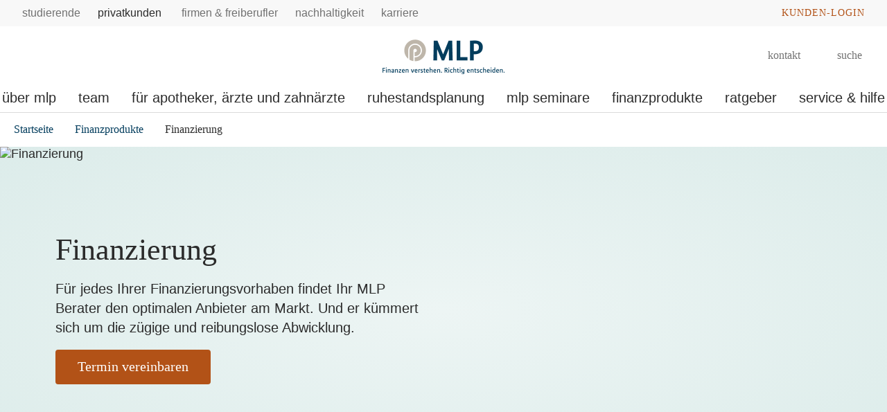

--- FILE ---
content_type: text/html; charset=UTF-8
request_url: https://mlp-duesseldorf.de/finanzprodukte/finanzierung/
body_size: 13479
content:
<!DOCTYPE html>
<html class="no-js" lang="de">
<head>
<meta http-equiv="Content-Type" content="text/html; charset=utf-8">
<meta http-equiv="Content-Language" content="de-DE">
<meta name="md_branch" content="false">
<title>Finanzierung</title>
<meta name="description" content="Für jedes Ihrer Finanzierungsvorhaben findet Ihr MLP Berater den optimalen Anbieter am Markt. Und er kümmert sich um die zügige und reibungslose Abwicklung." />
<meta property="og:title" content="Finanzierung" />
<meta property="og:description" content="Für jedes Ihrer Finanzierungsvorhaben findet Ihr MLP Berater den optimalen Anbieter am Markt. Und er kümmert sich um die zügige und reibungslose Abwicklung." />
<meta property="og:site_name" content="Finanzierung" />
<meta property="og:type" content="Produkt" />
<meta property="og:locale" content="de_DE" />
<meta name="og:image" content="https://mlp-duesseldorf.de/redaktionsta/mlp/finanzprodukte/finanzierung/finanzierung-1000x500.jpg">
<meta name="twitter:image" content="https://mlp-duesseldorf.de/redaktionsta/mlp/finanzprodukte/finanzierung/finanzierung-1000x500.jpg">
<meta property="og:site_name" content="finanzierung_1j5s2qassawsg" />
<meta property="og:updated_time" content="2020-03-10T00:00:00Z" />
<meta property="fb:app_id" content="138687152927048" />
<meta name="twitter:card" content="Produkt"/>
<meta name="twitter:description" content="Für jedes Ihrer Finanzierungsvorhaben findet Ihr MLP Berater den optimalen Anbieter am Markt. Und er kümmert sich um die zügige und reibungslose Abwicklung."/>
<meta name="twitter:title" content="Finanzierung"/>
<meta name="twitter:domain" content="mlp.de"/>
<meta name="robots" content="noodp, index, follow">
<meta name="keywords" content="Finanzierung, Immobilienfinanzierung, Bausparen, Praxisfinanzierung, Leasing, Ratenkredite">
<meta name="viewport" content="width=device-width, initial-scale=1, maximum-scale=3">
<meta name="facebook-domain-verification" content="vrgduizjna1df92c3ddr1idh39bj2o"/>
<meta name="location_title" content="Düsseldorf">
<script
id="usercentrics-cmp"
src="https://web.cmp.usercentrics.eu/ui/loader.js"
data-settings-id="6S_2fLmHU"
async>
</script>
<meta data-privacy-proxy-server="https://privacy-proxy-server.usercentrics.eu">
<script type="application/javascript" src="https://privacy-proxy.usercentrics.eu/latest/uc-block.bundle.js"></script>
<script>
uc.blockElements({'hvWNhpF0T': '.eqs-group-aktienkurs' });
uc.blockElements({ 'BujegNfUEUP-0k': '#baufinanzierunginterhypag' });
uc.setServiceAlias({ 'hvWNhpF0T': 'wwOG5BK-F' });
uc.setServiceAlias({'ko1w5PpFl': 'BRdZkKXO' });
uc.setServiceAlias({'9V8bg4D63': 'vVP4FRNfhp67p4'});
uc.setServiceAlias({'H1Vl5NidjWX': 'RoLVgXAl9dACzi'});
uc.setServiceAlias({'BJ59EidsWQ': '2Zxtu62Tn-qhBA'});
uc.setServiceAlias({'HkocEodjb7': 'HJxOuA9lePBNa4'});
uc.setServiceAlias({'twMyStLkn': '9YFO2UlnPIIdv5'});
uc.setServiceAlias({'BJz7qNsdj-7': 'yLHqDy-gm9aND3'});
uc.setServiceAlias({'S1pcEj_jZX': 'uMdBr86SDZ5-Zv'})
</script>
<script>
uc.blockElements({'S1pcEj_jZX': '.google-map'});
</script>
<script>
uc.reloadOnOptIn('S1pcEj_jZX');
</script>
<script src="../../../../layoutsta/js/libs/modernizrcustom.js"></script>
<link rel="stylesheet" type="text/css" href="../../../../layoutsta/css/style.css" />
<link rel="canonical" href="https://mlp.de/finanzprodukte/finanzierung/" />
<!-- Google Tag Manager -->
<script>(function(w,d,s,l,i){w[l]=w[l]||[];w[l].push({'gtm.start':
new Date().getTime(),event:'gtm.js'});var f=d.getElementsByTagName(s)[0],
j=d.createElement(s),dl=l!='dataLayer'?'&l='+l:'';j.async=true;j.src=
'https://www.googletagmanager.com/gtm.js?id='+i+dl;f.parentNode.insertBefore(j,f);
})(window,document,'script','dataLayer','GTM-M9S8NW');</script>
<!-- End Google Tag Manager -->
<link rel="apple-touch-icon" sizes="57x57" href="../../../../layoutsta/img/favicons/apple-touch-icon-57x57.png">
<link rel="apple-touch-icon" sizes="60x60" href="../../../../layoutsta/img/favicons/apple-touch-icon-60x60.png">
<link rel="apple-touch-icon" sizes="72x72" href="../../../../layoutsta/img/favicons/apple-touch-icon-72x72.png">
<link rel="apple-touch-icon" sizes="76x76" href="../../../../layoutsta/img/favicons/apple-touch-icon-76x76.png">
<link rel="apple-touch-icon" sizes="114x114" href="../../../../layoutsta/img/favicons/apple-touch-icon-114x114.png">
<link rel="apple-touch-icon" sizes="120x120" href="../../../../layoutsta/img/favicons/apple-touch-icon-120x120.png">
<link rel="apple-touch-icon" sizes="144x144" href="../../../../layoutsta/img/favicons/apple-touch-icon-144x144.png">
<link rel="apple-touch-icon" sizes="152x152" href="../../../../layoutsta/img/favicons/apple-touch-icon-152x152.png">
<link rel="apple-touch-icon" sizes="180x180" href="../../../../layoutsta/img/favicons/apple-touch-icon-180x180.png">
<link rel="icon" type="image/png" href="../../../../layoutsta/img/favicons/favicon-32x32.png" sizes="32x32">
<link rel="icon" type="image/png" href="../../../../layoutsta/img/favicons/android-chrome-192x192.png" sizes="192x192">
<link rel="icon" type="image/png" href="../../../../layoutsta/img/favicons/favicon-96x96.png" sizes="96x96">
<link rel="icon" type="image/png" href="../../../../layoutsta/img/favicons/favicon-16x16.png" sizes="16x16">
<meta name="md_page_id" content="6d6c702d6475657373656c646f72667c66696e616e7a70726f64756b74657c66696e616e7a696572756e677c69">
<!-- -->
<!-- mlp-duesseldorf|finanzprodukte|finanzierung|i -->
<meta name="md_tags" content="Finanzierung;Finanzen">
<meta name="md_career" content="">
<meta name="md_certs" content="">
<meta name="md_picture" content="https://mlp-duesseldorf.de/../redaktionsta/mlp/finanzprodukte/finanzierung/finanzierung-1000x500.jpg">
<meta name="md_picture_alt_text" content="Finanzierung">
<meta name="md_headline" content="Finanzierung">
<meta name="md_teaser" content="Für jedes Ihrer Finanzierungsvorhaben findet Ihr MLP Berater den optimalen Anbieter am Markt. Und er kümmert sich um die zügige und reibungslose Abwicklung.">
<meta name="md_parent" content="root">
<meta name="md_targetgroup" content="">
<meta name="md_author" content="">
<meta name="md_date" content="2015-06-03T00:00:00Z">
<meta name="md_date_s" content="03.06.2015">
<meta name="md_domain" content="mlp.de">
<meta name="md_content_type" content="Produkt">
<meta name="md_sortfield" content="">
<meta name="md_scoring_wm" content="0">
<meta name="md_location" content="duesseldorf">
<meta name="md_path" content="https://mlp-duesseldorf.de/finanzprodukte/finanzierung/">
</head>
<body class=" location" >
<!-- Google Tag Manager (noscript) -->
<noscript><iframe src="https://www.googletagmanager.com/ns.html?id=GTM-M9S8NW"
height="0" width="0" style="display:none;visibility:hidden"></iframe></noscript>
<!-- End Google Tag Manager (noscript) -->
<!--solroff: all-->
<div class="visuallyhidden">MLP</div>
<div id="mlp-wrapper" class="template-overview1">
<div id="mlp-message"></div>
<div id="mlp-stage" class="fixed-head">
<!--solron: all-->
<header id="mlp-header" itemscope itemtype="http://schema.org/Organization">
<div id="mlp-sites">
<div id="mlp-sites-additional">
<a class="login-link" id="mlp-additional-link" href="https://mlp-duesseldorf.de/service/financepilot/" >
<i class="fa-subset solid orange pr-2 md-medium md-va-middle va-top lock"></i>Kunden-Login
</a>
</div>
<ul id="mlp-sites-list" class="no-list horizontal clearfix">
<li><a target="_blank" href="https://mlp-financify.de/duesseldorf/" class="external" >Studierende</a></li> <li><a href="https://mlp-duesseldorf.de/" class="active internal" >Privatkunden</a></li> <li><a target="_blank" href="https://mlp.de/firmenkunden/" class="external" >Firmen & Freiberufler</a></li> <li><a target="_blank" href="https://mlp.de/nachhaltigkeit/" class="external" >Nachhaltigkeit</a></li> <li><a target="_blank" href="https://mlp-se.de/karriere/" class="external" >Karriere</a></li>
</ul>
<div id="mlp-sites-dropdown-wrapper" class="mlp-dropdown-wrapper">
<label id="mlp-sites-label" for="mlp-sites-dropdown" class="selected">Privatkunden</label>
<i class="fa-subset light large blue pl-1 angle-down"></i>
<select id="mlp-sites-dropdown" name="mlp-sites-dropdown" class="no-list horizontal clearfix">
<option value="https://mlp-financify.de/duesseldorf/" >Studierende</option> <option selected="selected" value="https://mlp-duesseldorf.de/" >Privatkunden</option> <option value="https://mlp.de/firmenkunden/" >Firmen & Freiberufler</option> <option value="https://mlp.de/nachhaltigkeit/" >Nachhaltigkeit</option> <option value="https://mlp-se.de/karriere/" >Karriere</option>
</select>
</div>
</div>
<div id="mlp-header-upper">
<div id="mlp-logo">
<a href="../.." itemprop="url" onClick="dataLayer.push({'event':'link_click','category':'Link','action':'click','label':'click_mlp_logo'})" data-tracking_event="click_mlp_logo">
<style>
@media (max-width: 640px) {
#mlp-logo #logo-mobile {
display: block;
}
#mlp-logo #logo-desktop {
display: none;
}
}
@media (min-width: 641px) {
#mlp-logo #logo-desktop {
display: block;
}
#mlp-logo #logo-mobile {
display: none;
}
}
</style>
<img id="logo-desktop" itemprop="logo" src="../../../../layoutsta/img/logo.png" alt="MLP Logo" width="131" height="36" />
<img id="logo-mobile" itemprop="logo" src="../../../../layoutsta/img/logomobile.png" alt="MLP Logo" width="131" height="36" />
</a>
</div>
<div id="mlp-trigger-wrapper" class="clearfix">
<div id="mlp-trigger-inner">
<div id="mlp-trigger">
<ul class="no-list horizontal left new-nav-button-wrapper">
<li class="trigger-item">
<a id="mobile-nav-button" class="mobile-nav-menubutton" href="#mobile-nav" tabindex="-1">
<i id="mobile-nav-button-icon" class="fa-subset light large dark-grey pr-2 bars"></i>
<span>Menü</span>
</a>
</li>
</ul>
<ul class="no-list horizontal right">
<li class="trigger-item">
<a id="triggerHelp" class="mlp-trigger mlp-trigger--icon"
href="https://mlp-duesseldorf.de/kontakt/"
>
<i class="fa-subset light large dark-grey pr-2 user-headset"></i>
<span class="label">Kontakt</span>
</a>
</li>
<li class="trigger-item">
<a id="triggerSearch" class="mlp-trigger mlp-trigger--icon">
<i class="fa-subset light large dark-grey pr-2 search"></i>
<span class="label">Suche</span>
</a>
<div class="trigger-options open-left">
<ul class="no-list vertical">
<li>
<a href="../../suche/">
<span class="label">Diese Website durchsuchen</span>
</a>
</li>
<li><a href="https://mlp-duesseldorf.de/beratersuche"
><span class="label">MLP Berater finden</span></a></li>
</ul>
</div>
</li>
</ul>
</div>
</div>
</div>
</div>
		<div id="desktop-nav-wrapper">
			<ul class="menu-items top-level-menu">
				<li class="expand-btn">
				<a href="../../ueber-mlp/" class="menu-item top-level-link" data-suffix="0" onclick="dataLayer.push({'event':'link_click','category':'Link','action':'click','label':'Navigation: Über MLP'})" data-tracking_event="Navigation: Über MLP">
					Über MLP
				</a>
				</li>
				<li class="expand-btn">
				<a href="../../team/" class="menu-item top-level-link" data-suffix="1" onclick="dataLayer.push({'event':'link_click','category':'Link','action':'click','label':'Navigation: Team'})" data-tracking_event="Navigation: Team">
					Team
				</a>
				</li>
				<li class="expand-btn">
				<a tabindex="0" data-label="Für Apotheker, Ärzte und Zahnärzte "class="menu-item top-level-link" data-suffix="2">
					Für Apotheker, Ärzte und Zahnärzte 
				</a>
				<div id="mega-submenu-2" class="mega-menu expandable" data-suffix="2">
					<div class="mega-menu-shadow-wrapper">
						<div class="mega-menu-content-container">
							<div class="content">
								<div id="first-mega-level-2" class="col">
									<section class="show">
										<ul class="mega-links has-submenus">
											<li class="mega-list-item">
                                                <a href="../../fuer-aerzte-zahnaerzte-apotheker/" class="second-level-regular-link internal home-link" data-suffix="2" onclick="dataLayer.push({'event':'link_click','category':'Link','action':'click','label':'Navigation: Für Apotheker, Ärzte und Zahnärzte '})" data-tracking_event="Navigation: Für Apotheker, Ärzte und Zahnärzte >
                                                	<span class="line-clamp">Übersicht</span>
                                            	</a>
                                           	</li>
				<li class="mega-list-item">
					<a  class="first-level-regular-link internal" data-suffix="2" href="../../fuer-aerzte-zahnaerzte-apotheker/schutz-gegen-cyber-angriffe-in-der-arztpraxis/" onclick="dataLayer.push({'event':'link_click','category':'Link','action':'click','label':'Navigation: Schutz gegen Cyber-Angriffe in der Arztpraxis'})" data-tracking_event="Navigation: Schutz gegen Cyber-Angriffe in der Arztpraxis">
						<span class="line-clamp">Schutz gegen Cyber-Angriffe in der Arztpraxis</span>
					</a>
				</li>
				<li class="mega-list-item">
					<a  class="first-mega-level-link has-mega-submenu internal" tabindex="0" data-suffix="2">
						<span class="line-clamp">Laufende Praxis</span>
					</a>
				<div class="mega-submenu hidden">
					<section>
						<ul class="mega-links has-submenus">
							<li class="mega-list-item">
		                        <a href="../../fuer-aerzte-zahnaerzte-apotheker/laufende-praxis/" class="second-level-regular-link internal home-link" data-suffix="2" onclick="dataLayer.push({'event':'link_click','category':'Link','action':'click','label':'Navigation: Laufende Praxis'})" data-tracking_event="Navigation: Laufende Praxis>
		                        	<span class="line-clamp">Übersicht</span>
		                        </a>
	                        </li>
				<li class="mega-list-item">
					<a  class="second-level-regular-link internal" data-suffix="2" href="../../fuer-aerzte-zahnaerzte-apotheker/laufende-praxis/abrechnungs-check/" onclick="dataLayer.push({'event':'link_click','category':'Link','action':'click','label':'Navigation: Abrechnungs-Check'})" data-tracking_event="Navigation: Abrechnungs-Check">
						<span class="line-clamp">Abrechnungs-Check</span>
					</a>
				</li>
				<li class="mega-list-item">
					<a  class="second-level-regular-link internal" data-suffix="2" href="../../fuer-aerzte-zahnaerzte-apotheker/laufende-praxis/banking/" onclick="dataLayer.push({'event':'link_click','category':'Link','action':'click','label':'Navigation: Banking'})" data-tracking_event="Navigation: Banking">
						<span class="line-clamp">Banking</span>
					</a>
				</li>
				<li class="mega-list-item">
					<a  class="second-level-regular-link internal" data-suffix="2" href="../../fuer-aerzte-zahnaerzte-apotheker/laufende-praxis/betriebliche-vorsorge/" onclick="dataLayer.push({'event':'link_click','category':'Link','action':'click','label':'Navigation: Betriebliche Vorsorge'})" data-tracking_event="Navigation: Betriebliche Vorsorge">
						<span class="line-clamp">Betriebliche Vorsorge</span>
					</a>
				</li>
				<li class="mega-list-item">
					<a  class="second-level-regular-link internal" data-suffix="2" href="../../fuer-aerzte-zahnaerzte-apotheker/laufende-praxis/kooperationsmoeglichkeiten/" onclick="dataLayer.push({'event':'link_click','category':'Link','action':'click','label':'Navigation: Kooperationsmöglichkeiten'})" data-tracking_event="Navigation: Kooperationsmöglichkeiten">
						<span class="line-clamp">Kooperationsmöglichkeiten</span>
					</a>
				</li>
				<li class="mega-list-item">
					<a  class="second-level-regular-link internal" data-suffix="2" href="../../fuer-aerzte-zahnaerzte-apotheker/laufende-praxis/personalmanagement/" onclick="dataLayer.push({'event':'link_click','category':'Link','action':'click','label':'Navigation: Personalmanagement'})" data-tracking_event="Navigation: Personalmanagement">
						<span class="line-clamp">Personalmanagement</span>
					</a>
				</li>
				<li class="mega-list-item">
					<a  class="second-level-regular-link internal" data-suffix="2" href="../../fuer-aerzte-zahnaerzte-apotheker/laufende-praxis/praxisanalyse-umsatzoptimierung/" onclick="dataLayer.push({'event':'link_click','category':'Link','action':'click','label':'Navigation: Praxisanalyse / Umsatzoptimierung'})" data-tracking_event="Navigation: Praxisanalyse / Umsatzoptimierung">
						<span class="line-clamp">Praxisanalyse / Umsatzoptimierung</span>
					</a>
				</li>
				<li class="mega-list-item">
					<a  class="second-level-regular-link internal" data-suffix="2" href="../../fuer-aerzte-zahnaerzte-apotheker/laufende-praxis/praxisversicherungen/" onclick="dataLayer.push({'event':'link_click','category':'Link','action':'click','label':'Navigation: Praxisversicherungen'})" data-tracking_event="Navigation: Praxisversicherungen">
						<span class="line-clamp">Praxisversicherungen</span>
					</a>
				</li>
				<li class="mega-list-item">
					<a  class="second-level-regular-link internal" data-suffix="2" href="../../fuer-aerzte-zahnaerzte-apotheker/laufende-praxis/verzahnung-betriebliche-private-finanzplanung/" onclick="dataLayer.push({'event':'link_click','category':'Link','action':'click','label':'Navigation: Verzahnung betriebliche & private Finanzplanung'})" data-tracking_event="Navigation: Verzahnung betriebliche & private Finanzplanung">
						<span class="line-clamp">Verzahnung betriebliche &amp; private Finanzplanung</span>
					</a>
				</li>
						</ul>
					</section>
				</div>
				</li>
				<li class="mega-list-item">
					<a  class="first-mega-level-link has-mega-submenu internal" tabindex="0" data-suffix="2">
						<span class="line-clamp">Niederlassung und Existenzgründung</span>
					</a>
				<div class="mega-submenu hidden">
					<section>
						<ul class="mega-links has-submenus">
							<li class="mega-list-item">
		                        <a href="../../fuer-aerzte-zahnaerzte-apotheker/niederlassung-und-existenzgruendung/" class="second-level-regular-link internal home-link" data-suffix="2" onclick="dataLayer.push({'event':'link_click','category':'Link','action':'click','label':'Navigation: Niederlassung und Existenzgründung'})" data-tracking_event="Navigation: Niederlassung und Existenzgründung>
		                        	<span class="line-clamp">Übersicht</span>
		                        </a>
	                        </li>
				<li class="mega-list-item">
					<a  class="second-level-regular-link internal" data-suffix="2" href="../../fuer-aerzte-zahnaerzte-apotheker/niederlassung-und-existenzgruendung/praxenmarkt-fuer-praxissucher/" onclick="dataLayer.push({'event':'link_click','category':'Link','action':'click','label':'Navigation: Praxenmarkt für Praxissucher'})" data-tracking_event="Navigation: Praxenmarkt für Praxissucher">
						<span class="line-clamp">Praxenmarkt für Praxissucher</span>
					</a>
				</li>
				<li class="mega-list-item">
					<a  class="second-level-regular-link internal" data-suffix="2" href="../../fuer-aerzte-zahnaerzte-apotheker/niederlassung-und-existenzgruendung/standortanalyse/" onclick="dataLayer.push({'event':'link_click','category':'Link','action':'click','label':'Navigation: Standortanalyse'})" data-tracking_event="Navigation: Standortanalyse">
						<span class="line-clamp">Standortanalyse</span>
					</a>
				</li>
				<li class="mega-list-item">
					<a  class="second-level-regular-link internal" data-suffix="2" href="../../fuer-aerzte-zahnaerzte-apotheker/niederlassung-und-existenzgruendung/praxiswertschaetzung/" onclick="dataLayer.push({'event':'link_click','category':'Link','action':'click','label':'Navigation: Praxiswertschätzung'})" data-tracking_event="Navigation: Praxiswertschätzung">
						<span class="line-clamp">Praxiswertschätzung</span>
					</a>
				</li>
				<li class="mega-list-item">
					<a  class="second-level-regular-link internal" data-suffix="2" href="../../fuer-aerzte-zahnaerzte-apotheker/niederlassung-und-existenzgruendung/know-how-niederlassungsberatung/" onclick="dataLayer.push({'event':'link_click','category':'Link','action':'click','label':'Navigation: Know-How Niederlassungsberatung'})" data-tracking_event="Navigation: Know-How Niederlassungsberatung">
						<span class="line-clamp">Know-How Niederlassungsberatung</span>
					</a>
				</li>
				<li class="mega-list-item">
					<a  class="second-level-regular-link internal" data-suffix="2" href="../../fuer-aerzte-zahnaerzte-apotheker/niederlassung-und-existenzgruendung/netzwerk-und-kooperationspartner/" onclick="dataLayer.push({'event':'link_click','category':'Link','action':'click','label':'Navigation: Netzwerk und Kooperationspartner'})" data-tracking_event="Navigation: Netzwerk und Kooperationspartner">
						<span class="line-clamp">Netzwerk und Kooperationspartner</span>
					</a>
				</li>
				<li class="mega-list-item">
					<a  class="second-level-regular-link internal" data-suffix="2" href="../../fuer-aerzte-zahnaerzte-apotheker/niederlassung-und-existenzgruendung/businessplan-und-vermoegensplanung/" onclick="dataLayer.push({'event':'link_click','category':'Link','action':'click','label':'Navigation: Businessplan und Vermögensplanung'})" data-tracking_event="Navigation: Businessplan und Vermögensplanung">
						<span class="line-clamp">Businessplan und Vermögensplanung</span>
					</a>
				</li>
				<li class="mega-list-item">
					<a  class="second-level-regular-link internal" data-suffix="2" href="../../fuer-aerzte-zahnaerzte-apotheker/niederlassung-und-existenzgruendung/finanzierung-und-versicherungen/" onclick="dataLayer.push({'event':'link_click','category':'Link','action':'click','label':'Navigation: Finanzierung und Versicherungen'})" data-tracking_event="Navigation: Finanzierung und Versicherungen">
						<span class="line-clamp">Finanzierung und Versicherungen</span>
					</a>
				</li>
				<li class="mega-list-item">
					<a  class="second-level-regular-link internal" data-suffix="2" href="../../fuer-aerzte-zahnaerzte-apotheker/niederlassung-und-existenzgruendung/banking/" onclick="dataLayer.push({'event':'link_click','category':'Link','action':'click','label':'Navigation: Banking'})" data-tracking_event="Navigation: Banking">
						<span class="line-clamp">Banking</span>
					</a>
				</li>
				<li class="mega-list-item">
					<a  class="second-level-regular-link internal" data-suffix="2" href="../../fuer-aerzte-zahnaerzte-apotheker/niederlassung-und-existenzgruendung/verzahnung-betriebliche-private-finanzplanung/" onclick="dataLayer.push({'event':'link_click','category':'Link','action':'click','label':'Navigation: Verzahnung betriebliche & private Finanzplanung'})" data-tracking_event="Navigation: Verzahnung betriebliche & private Finanzplanung">
						<span class="line-clamp">Verzahnung betriebliche &amp; private Finanzplanung</span>
					</a>
				</li>
						</ul>
					</section>
				</div>
				</li>
				<li class="mega-list-item">
					<a  class="first-mega-level-link has-mega-submenu internal" tabindex="0" data-suffix="2">
						<span class="line-clamp">Praxisabgabe</span>
					</a>
				<div class="mega-submenu hidden">
					<section>
						<ul class="mega-links has-submenus">
							<li class="mega-list-item">
		                        <a href="../../fuer-aerzte-zahnaerzte-apotheker/praxisabgabe/" class="second-level-regular-link internal home-link" data-suffix="2" onclick="dataLayer.push({'event':'link_click','category':'Link','action':'click','label':'Navigation: Praxisabgabe'})" data-tracking_event="Navigation: Praxisabgabe>
		                        	<span class="line-clamp">Übersicht</span>
		                        </a>
	                        </li>
				<li class="mega-list-item">
					<a  class="second-level-regular-link internal" data-suffix="2" href="../../fuer-aerzte-zahnaerzte-apotheker/praxisabgabe/praxenmarkt-fuer-praxisabgeber/" onclick="dataLayer.push({'event':'link_click','category':'Link','action':'click','label':'Navigation: Praxenmarkt für Praxisabgeber'})" data-tracking_event="Navigation: Praxenmarkt für Praxisabgeber">
						<span class="line-clamp">Praxenmarkt für Praxisabgeber</span>
					</a>
				</li>
				<li class="mega-list-item">
					<a  class="second-level-regular-link internal" data-suffix="2" href="../../fuer-aerzte-zahnaerzte-apotheker/praxisabgabe/standortanalyse/" onclick="dataLayer.push({'event':'link_click','category':'Link','action':'click','label':'Navigation: Standortanalyse'})" data-tracking_event="Navigation: Standortanalyse">
						<span class="line-clamp">Standortanalyse</span>
					</a>
				</li>
				<li class="mega-list-item">
					<a  class="second-level-regular-link internal" data-suffix="2" href="../../fuer-aerzte-zahnaerzte-apotheker/praxisabgabe/praxiswertschaetzung/" onclick="dataLayer.push({'event':'link_click','category':'Link','action':'click','label':'Navigation: Praxiswertschätzung'})" data-tracking_event="Navigation: Praxiswertschätzung">
						<span class="line-clamp">Praxiswertschätzung</span>
					</a>
				</li>
				<li class="mega-list-item">
					<a  class="second-level-regular-link internal" data-suffix="2" href="../../fuer-aerzte-zahnaerzte-apotheker/praxisabgabe/know-how-praxisabgabe/" onclick="dataLayer.push({'event':'link_click','category':'Link','action':'click','label':'Navigation: Know-How Praxisabgabe'})" data-tracking_event="Navigation: Know-How Praxisabgabe">
						<span class="line-clamp">Know-How Praxisabgabe</span>
					</a>
				</li>
				<li class="mega-list-item">
					<a  class="second-level-regular-link internal" data-suffix="2" href="../../fuer-aerzte-zahnaerzte-apotheker/praxisabgabe/netzwerk-und-kooperationspartner/" onclick="dataLayer.push({'event':'link_click','category':'Link','action':'click','label':'Navigation: Netzwerk und Kooperationspartner'})" data-tracking_event="Navigation: Netzwerk und Kooperationspartner">
						<span class="line-clamp">Netzwerk und Kooperationspartner</span>
					</a>
				</li>
				<li class="mega-list-item">
					<a  class="second-level-regular-link internal" data-suffix="2" href="../../fuer-aerzte-zahnaerzte-apotheker/praxisabgabe/verzahnung-betriebliche-private-finanzplanung/" onclick="dataLayer.push({'event':'link_click','category':'Link','action':'click','label':'Navigation: Verzahnung betriebliche & private Finanzplanung'})" data-tracking_event="Navigation: Verzahnung betriebliche & private Finanzplanung">
						<span class="line-clamp">Verzahnung betriebliche &amp; private Finanzplanung</span>
					</a>
				</li>
				<li class="mega-list-item">
					<a  class="second-level-regular-link internal" data-suffix="2" href="../../fuer-aerzte-zahnaerzte-apotheker/praxisabgabe/ruhestandsplanung/" onclick="dataLayer.push({'event':'link_click','category':'Link','action':'click','label':'Navigation: Ruhestandsplanung'})" data-tracking_event="Navigation: Ruhestandsplanung">
						<span class="line-clamp">Ruhestandsplanung</span>
					</a>
				</li>
						</ul>
					</section>
				</div>
				</li>
				<li class="mega-list-item">
					<a  class="first-mega-level-link has-mega-submenu internal" tabindex="0" data-suffix="2">
						<span class="line-clamp">Finanzberatung für Apothekeninhaber/in</span>
					</a>
				<div class="mega-submenu hidden">
					<section>
						<ul class="mega-links has-submenus">
							<li class="mega-list-item">
		                        <a href="../../fuer-aerzte-zahnaerzte-apotheker/finanzberatung-fuer-apothekeninhaber-in/" class="second-level-regular-link internal home-link" data-suffix="2" onclick="dataLayer.push({'event':'link_click','category':'Link','action':'click','label':'Navigation: Finanzberatung für Apothekeninhaber/in'})" data-tracking_event="Navigation: Finanzberatung für Apothekeninhaber/in>
		                        	<span class="line-clamp">Übersicht</span>
		                        </a>
	                        </li>
				<li class="mega-list-item">
					<a  class="second-level-regular-link internal" data-suffix="2" href="../../fuer-aerzte-zahnaerzte-apotheker/finanzberatung-fuer-apothekeninhaber-in/finanzierung/" onclick="dataLayer.push({'event':'link_click','category':'Link','action':'click','label':'Navigation: Finanzierung'})" data-tracking_event="Navigation: Finanzierung">
						<span class="line-clamp">Finanzierung</span>
					</a>
				</li>
				<li class="mega-list-item">
					<a  class="second-level-regular-link internal" data-suffix="2" href="../../fuer-aerzte-zahnaerzte-apotheker/finanzberatung-fuer-apothekeninhaber-in/standortanalyse/" onclick="dataLayer.push({'event':'link_click','category':'Link','action':'click','label':'Navigation: Standortanalyse'})" data-tracking_event="Navigation: Standortanalyse">
						<span class="line-clamp">Standortanalyse</span>
					</a>
				</li>
				<li class="mega-list-item">
					<a  class="second-level-regular-link internal" data-suffix="2" href="../../fuer-aerzte-zahnaerzte-apotheker/finanzberatung-fuer-apothekeninhaber-in/businessplan-und-vermoegens-und-liquiditaetsplanung/" onclick="dataLayer.push({'event':'link_click','category':'Link','action':'click','label':'Navigation: Businessplan und Vermögens- und Liquiditätsplanung'})" data-tracking_event="Navigation: Businessplan und Vermögens- und Liquiditätsplanung">
						<span class="line-clamp">Businessplan und Vermögens- und Liquiditätsplanung</span>
					</a>
				</li>
				<li class="mega-list-item">
					<a  class="second-level-regular-link internal" data-suffix="2" href="../../fuer-aerzte-zahnaerzte-apotheker/finanzberatung-fuer-apothekeninhaber-in/bankgeschaefte/" onclick="dataLayer.push({'event':'link_click','category':'Link','action':'click','label':'Navigation: Bankgeschäfte'})" data-tracking_event="Navigation: Bankgeschäfte">
						<span class="line-clamp">Bankgeschäfte</span>
					</a>
				</li>
				<li class="mega-list-item">
					<a  class="second-level-regular-link internal" data-suffix="2" href="../../fuer-aerzte-zahnaerzte-apotheker/finanzberatung-fuer-apothekeninhaber-in/versicherungen-absicherung/" onclick="dataLayer.push({'event':'link_click','category':'Link','action':'click','label':'Navigation: Versicherungen / Absicherungen'})" data-tracking_event="Navigation: Versicherungen / Absicherungen">
						<span class="line-clamp">Versicherungen / Absicherungen</span>
					</a>
				</li>
						</ul>
					</section>
				</div>
				</li>
				<li class="mega-list-item">
					<a  class="first-level-regular-link internal" data-suffix="2" href="../../fuer-aerzte-zahnaerzte-apotheker/ruhestandsplanung/" onclick="dataLayer.push({'event':'link_click','category':'Link','action':'click','label':'Navigation: Ruhestandsplanung'})" data-tracking_event="Navigation: Ruhestandsplanung">
						<span class="line-clamp">Ruhestandsplanung</span>
					</a>
				</li>
										</ul>
									</section>
								</div>
<div>
	<div id="first-level-content-2" class="first-level-content h-100">
	</div>
	<div id="next-mega-levels-2" class="content next-mega-levels h-100 hidden">
		<div id="second-mega-level-2" class="col mid-column"></div>
		<div id="third-mega-level-2" class="col right-column"></div>
	</div>
</div>
							</div>
						</div>
					</div>
				</div>
				</li>
				<li class="expand-btn">
				<a href="../../ruhestandsplanung/" class="menu-item top-level-link" data-suffix="3" onclick="dataLayer.push({'event':'link_click','category':'Link','action':'click','label':'Navigation: Ruhestandsplanung'})" data-tracking_event="Navigation: Ruhestandsplanung">
					Ruhestandsplanung
				</a>
				</li>
				<li class="expand-btn">
				<a href="../../mlp-seminare/" class="menu-item top-level-link" data-suffix="4" onclick="dataLayer.push({'event':'link_click','category':'Link','action':'click','label':'Navigation: MLP Seminare'})" data-tracking_event="Navigation: MLP Seminare">
					MLP Seminare
				</a>
				</li>
				<li class="expand-btn">
				<a tabindex="0" data-label="Finanzprodukte" class="menu-item top-level-link current-page" data-suffix="5" >
					Finanzprodukte
				</a>
				<div id="mega-submenu-5" class="mega-menu expandable" data-suffix="5">
					<div class="mega-menu-shadow-wrapper">
						<div class="mega-menu-content-container">
							<div class="content">
								<div id="first-mega-level-5" class="col">
									<section class="show">
										<ul class="mega-links has-submenus">
											<li class="mega-list-item">
                                                <a href="../" class="second-level-regular-link internal home-link" data-suffix="5" onclick="dataLayer.push({'event':'link_click','category':'Link','action':'click','label':'Navigation: Finanzprodukte'})" data-tracking_event="Navigation: Finanzprodukte>
                                                	<span class="line-clamp">Übersicht</span>
                                            	</a>
                                           	</li>
				<li class="mega-list-item">
					<a  class="first-mega-level-link has-mega-submenu internal" tabindex="0" data-suffix="5">
						<span class="line-clamp">Altersvorsorge</span>
					</a>
				<div class="mega-submenu hidden">
					<section>
						<ul class="mega-links has-submenus">
							<li class="mega-list-item">
		                        <a href="../altersvorsorge/" class="second-level-regular-link internal home-link" data-suffix="5" onclick="dataLayer.push({'event':'link_click','category':'Link','action':'click','label':'Navigation: Altersvorsorge'})" data-tracking_event="Navigation: Altersvorsorge>
		                        	<span class="line-clamp">Übersicht</span>
		                        </a>
	                        </li>
				<li class="mega-list-item">
					<a  class="second-level-regular-link internal" data-suffix="5" href="../altersvorsorge/riester-rente/" onclick="dataLayer.push({'event':'link_click','category':'Link','action':'click','label':'Navigation: Riester-Rente'})" data-tracking_event="Navigation: Riester-Rente">
						<span class="line-clamp">Riester-Rente</span>
					</a>
				</li>
				<li class="mega-list-item">
					<a  class="second-level-regular-link internal" data-suffix="5" href="../altersvorsorge/basisrente/" onclick="dataLayer.push({'event':'link_click','category':'Link','action':'click','label':'Navigation: Basisrente'})" data-tracking_event="Navigation: Basisrente">
						<span class="line-clamp">Basisrente</span>
					</a>
				</li>
				<li class="mega-list-item">
					<a  class="second-level-regular-link internal" data-suffix="5" href="../altersvorsorge/private-rentenversicherung/" onclick="dataLayer.push({'event':'link_click','category':'Link','action':'click','label':'Navigation: Private Rentenversicherung'})" data-tracking_event="Navigation: Private Rentenversicherung">
						<span class="line-clamp">Private Rentenversicherung</span>
					</a>
				</li>
				<li class="mega-list-item">
					<a  class="second-level-regular-link internal" data-suffix="5" href="../altersvorsorge/betriebliche-altersversorgung/" onclick="dataLayer.push({'event':'link_click','category':'Link','action':'click','label':'Navigation: Betriebliche Altersversorgung'})" data-tracking_event="Navigation: Betriebliche Altersversorgung">
						<span class="line-clamp">Betriebliche Altersversorgung</span>
					</a>
				</li>
				<li class="mega-list-item">
					<a target="_blank" class="second-level-regular-link external" data-suffix="5" href="https://mlp.de/nachhaltigkeit/nachhaltigkeit-in-der-beratung/nachhaltige-vorsorge/" onclick="dataLayer.push({'event':'link_click','category':'Link','action':'click','label':'Navigation: Nachhaltige Vorsorge'})" data-tracking_event="Navigation: Nachhaltige Vorsorge">
						<span class="line-clamp">Nachhaltige Vorsorge</span>
					</a>
				</li>
						</ul>
					</section>
				</div>
				</li>
				<li class="mega-list-item">
					<a class="first-mega-level-link has-mega-submenu current-page" tabindex="0" data-suffix="5">
						<span class="line-clamp">Finanzierung</span>
					</a>
				<div class="mega-submenu hidden">
					<section>
						<ul class="mega-links has-submenus">
							<li class="mega-list-item">
		                        <a href="index.html" class="second-level-regular-link internal home-link" data-suffix="5" onclick="dataLayer.push({'event':'link_click','category':'Link','action':'click','label':'Navigation: Finanzierung'})" data-tracking_event="Navigation: Finanzierung>
		                        	<span class="line-clamp">Übersicht</span>
		                        </a>
	                        </li>
				<li class="mega-list-item">
					<a  class="second-mega-level-link has-mega-submenu internal" tabindex="0" data-suffix="5">
						<span class="line-clamp">Immobilienfinanzierung</span>
					</a>
				<div class="mega-submenu hidden">
					<section>
						<ul class="mega-links">
							<li class="mega-list-item">
		                        <a href="immobilienfinanzierung/" class="second-level-regular-link internal home-link" data-suffix="5" onclick="dataLayer.push({'event':'link_click','category':'Link','action':'click','label':'Navigation: Immobilienfinanzierung'})" data-tracking_event="Navigation: Immobilienfinanzierung>
		                        	<span class="line-clamp">Übersicht</span>
		                        </a>
	                        </li>
				<li class="mega-list-item">
					<a  class="third-level-regular-link internal" data-suffix="5" href="immobilienfinanzierung/bausparen/" onclick="dataLayer.push({'event':'link_click','category':'Link','action':'click','label':'Navigation: Bausparen'})" data-tracking_event="Navigation: Bausparen">
						<span class="line-clamp">Bausparen</span>
					</a>
				</li>
				<li class="mega-list-item">
					<a  class="third-level-regular-link internal" data-suffix="5" href="immobilienfinanzierung/anschlussfinanzierung/" onclick="dataLayer.push({'event':'link_click','category':'Link','action':'click','label':'Navigation: Anschlussfinanzierung'})" data-tracking_event="Navigation: Anschlussfinanzierung">
						<span class="line-clamp">Anschlussfinanzierung</span>
					</a>
				</li>
				<li class="mega-list-item">
					<a  class="third-level-regular-link internal" data-suffix="5" href="immobilienfinanzierung/modernisierung/" onclick="dataLayer.push({'event':'link_click','category':'Link','action':'click','label':'Navigation: Modernisierung'})" data-tracking_event="Navigation: Modernisierung">
						<span class="line-clamp">Modernisierung</span>
					</a>
				</li>
				<li class="mega-list-item">
					<a  class="third-level-regular-link internal" data-suffix="5" href="immobilienfinanzierung/faqs/" onclick="dataLayer.push({'event':'link_click','category':'Link','action':'click','label':'Navigation: FAQs'})" data-tracking_event="Navigation: FAQs">
						<span class="line-clamp">FAQs</span>
					</a>
				</li>
						</ul>
					</section>
				</div>
				</li>
				<li class="mega-list-item">
					<a  class="second-level-regular-link internal" data-suffix="5" href="leasing/" onclick="dataLayer.push({'event':'link_click','category':'Link','action':'click','label':'Navigation: Leasing'})" data-tracking_event="Navigation: Leasing">
						<span class="line-clamp">Leasing</span>
					</a>
				</li>
				<li class="mega-list-item">
					<a  class="second-level-regular-link internal" data-suffix="5" href="praxisfinanzierung/" onclick="dataLayer.push({'event':'link_click','category':'Link','action':'click','label':'Navigation: Praxisfinanzierung'})" data-tracking_event="Navigation: Praxisfinanzierung">
						<span class="line-clamp">Praxisfinanzierung</span>
					</a>
				</li>
				<li class="mega-list-item">
					<a  class="second-level-regular-link internal" data-suffix="5" href="ratenkredite/" onclick="dataLayer.push({'event':'link_click','category':'Link','action':'click','label':'Navigation: Ratenkredite'})" data-tracking_event="Navigation: Ratenkredite">
						<span class="line-clamp">Ratenkredite</span>
					</a>
				</li>
				<li class="mega-list-item">
					<a target="_blank" class="second-level-regular-link external" data-suffix="5" href="https://mlp.de/nachhaltigkeit/nachhaltigkeit-in-der-beratung/nachhaltige-finanzierung/" onclick="dataLayer.push({'event':'link_click','category':'Link','action':'click','label':'Navigation: Nachhaltige Finanzierung'})" data-tracking_event="Navigation: Nachhaltige Finanzierung">
						<span class="line-clamp">Nachhaltige Finanzierung</span>
					</a>
				</li>
						</ul>
					</section>
				</div>
				</li>
				<li class="mega-list-item">
					<a  class="first-mega-level-link has-mega-submenu internal" tabindex="0" data-suffix="5">
						<span class="line-clamp">Versicherung</span>
					</a>
				<div class="mega-submenu hidden">
					<section>
						<ul class="mega-links has-submenus">
							<li class="mega-list-item">
		                        <a href="../versicherung/" class="second-level-regular-link internal home-link" data-suffix="5" onclick="dataLayer.push({'event':'link_click','category':'Link','action':'click','label':'Navigation: Versicherung'})" data-tracking_event="Navigation: Versicherung>
		                        	<span class="line-clamp">Übersicht</span>
		                        </a>
	                        </li>
				<li class="mega-list-item">
					<a  class="second-level-regular-link internal" data-suffix="5" href="../versicherung/kfz-versicherung/" onclick="dataLayer.push({'event':'link_click','category':'Link','action':'click','label':'Navigation: Kfz-Versicherung'})" data-tracking_event="Navigation: Kfz-Versicherung">
						<span class="line-clamp">Kfz-Versicherung</span>
					</a>
				</li>
				<li class="mega-list-item">
					<a  class="second-level-regular-link internal" data-suffix="5" href="../versicherung/rechtsschutzversicherung/" onclick="dataLayer.push({'event':'link_click','category':'Link','action':'click','label':'Navigation: Rechtsschutzversicherung'})" data-tracking_event="Navigation: Rechtsschutzversicherung">
						<span class="line-clamp">Rechtsschutzversicherung</span>
					</a>
				</li>
				<li class="mega-list-item">
					<a  class="second-mega-level-link has-mega-submenu internal" tabindex="0" data-suffix="5">
						<span class="line-clamp">Einkommensschutz</span>
					</a>
				<div class="mega-submenu hidden">
					<section>
						<ul class="mega-links">
							<li class="mega-list-item">
		                        <a href="../versicherung/einkommensschutz/" class="second-level-regular-link internal home-link" data-suffix="5" onclick="dataLayer.push({'event':'link_click','category':'Link','action':'click','label':'Navigation: Einkommensschutz'})" data-tracking_event="Navigation: Einkommensschutz>
		                        	<span class="line-clamp">Übersicht</span>
		                        </a>
	                        </li>
				<li class="mega-list-item">
					<a  class="third-level-regular-link internal" data-suffix="5" href="../versicherung/einkommensschutz/berufsunfaehigkeitsversicherung/" onclick="dataLayer.push({'event':'link_click','category':'Link','action':'click','label':'Navigation: Berufsunfähigkeitsversicherung'})" data-tracking_event="Navigation: Berufsunfähigkeitsversicherung">
						<span class="line-clamp">Berufsunfähigkeitsversicherung</span>
					</a>
				</li>
				<li class="mega-list-item">
					<a  class="third-level-regular-link internal" data-suffix="5" href="../versicherung/einkommensschutz/pflegeversicherung/" onclick="dataLayer.push({'event':'link_click','category':'Link','action':'click','label':'Navigation: Pflegeversicherung'})" data-tracking_event="Navigation: Pflegeversicherung">
						<span class="line-clamp">Pflegeversicherung</span>
					</a>
				</li>
				<li class="mega-list-item">
					<a  class="third-level-regular-link internal" data-suffix="5" href="../versicherung/einkommensschutz/unfallversicherung/" onclick="dataLayer.push({'event':'link_click','category':'Link','action':'click','label':'Navigation: Unfallversicherung'})" data-tracking_event="Navigation: Unfallversicherung">
						<span class="line-clamp">Unfallversicherung</span>
					</a>
				</li>
						</ul>
					</section>
				</div>
				</li>
				<li class="mega-list-item">
					<a  class="second-mega-level-link has-mega-submenu internal" tabindex="0" data-suffix="5">
						<span class="line-clamp">Krankenversicherung</span>
					</a>
				<div class="mega-submenu hidden">
					<section>
						<ul class="mega-links">
							<li class="mega-list-item">
		                        <a href="../versicherung/krankenversicherung/" class="second-level-regular-link internal home-link" data-suffix="5" onclick="dataLayer.push({'event':'link_click','category':'Link','action':'click','label':'Navigation: Krankenversicherung'})" data-tracking_event="Navigation: Krankenversicherung>
		                        	<span class="line-clamp">Übersicht</span>
		                        </a>
	                        </li>
				<li class="mega-list-item">
					<a  class="third-level-regular-link internal" data-suffix="5" href="../versicherung/krankenversicherung/auslandskrankenversicherung/" onclick="dataLayer.push({'event':'link_click','category':'Link','action':'click','label':'Navigation: Auslandskrankenversicherung'})" data-tracking_event="Navigation: Auslandskrankenversicherung">
						<span class="line-clamp">Auslandskrankenversicherung</span>
					</a>
				</li>
				<li class="mega-list-item">
					<a  class="third-level-regular-link internal" data-suffix="5" href="../versicherung/krankenversicherung/krankenzusatzversicherung/" onclick="dataLayer.push({'event':'link_click','category':'Link','action':'click','label':'Navigation: Krankenzusatzversicherung'})" data-tracking_event="Navigation: Krankenzusatzversicherung">
						<span class="line-clamp">Krankenzusatzversicherung</span>
					</a>
				</li>
				<li class="mega-list-item">
					<a  class="third-level-regular-link internal" data-suffix="5" href="../versicherung/krankenversicherung/gesetzliche-krankenversicherung/" onclick="dataLayer.push({'event':'link_click','category':'Link','action':'click','label':'Navigation: Gesetzliche Krankenversicherung'})" data-tracking_event="Navigation: Gesetzliche Krankenversicherung">
						<span class="line-clamp">Gesetzliche Krankenversicherung</span>
					</a>
				</li>
				<li class="mega-list-item">
					<a  class="third-level-regular-link internal" data-suffix="5" href="../versicherung/krankenversicherung/optionstarif/" onclick="dataLayer.push({'event':'link_click','category':'Link','action':'click','label':'Navigation: Optionstarif'})" data-tracking_event="Navigation: Optionstarif">
						<span class="line-clamp">Optionstarif</span>
					</a>
				</li>
				<li class="mega-list-item">
					<a  class="third-level-regular-link internal" data-suffix="5" href="../versicherung/krankenversicherung/private-krankenversicherung/" onclick="dataLayer.push({'event':'link_click','category':'Link','action':'click','label':'Navigation: Private Krankenversicherung'})" data-tracking_event="Navigation: Private Krankenversicherung">
						<span class="line-clamp">Private Krankenversicherung</span>
					</a>
				</li>
				<li class="mega-list-item">
					<a target="_blank" class="third-level-regular-link external" data-suffix="5" href="https://mlp.de/nachhaltigkeit/nachhaltigkeit-in-der-beratung/nachhaltige-krankenversicherung/" onclick="dataLayer.push({'event':'link_click','category':'Link','action':'click','label':'Navigation: Nachhaltige Krankenversicherung'})" data-tracking_event="Navigation: Nachhaltige Krankenversicherung">
						<span class="line-clamp">Nachhaltige Krankenversicherung</span>
					</a>
				</li>
						</ul>
					</section>
				</div>
				</li>
				<li class="mega-list-item">
					<a  class="second-mega-level-link has-mega-submenu internal" tabindex="0" data-suffix="5">
						<span class="line-clamp">Haftpflichtversicherung</span>
					</a>
				<div class="mega-submenu hidden">
					<section>
						<ul class="mega-links">
							<li class="mega-list-item">
		                        <a href="../versicherung/haftpflichtversicherung/" class="second-level-regular-link internal home-link" data-suffix="5" onclick="dataLayer.push({'event':'link_click','category':'Link','action':'click','label':'Navigation: Haftpflichtversicherung'})" data-tracking_event="Navigation: Haftpflichtversicherung>
		                        	<span class="line-clamp">Übersicht</span>
		                        </a>
	                        </li>
				<li class="mega-list-item">
					<a  class="third-level-regular-link internal" data-suffix="5" href="../versicherung/haftpflichtversicherung/private-haftpflichtversicherung/" onclick="dataLayer.push({'event':'link_click','category':'Link','action':'click','label':'Navigation: Private Haftpflichtversicherung'})" data-tracking_event="Navigation: Private Haftpflichtversicherung">
						<span class="line-clamp">Private Haftpflichtversicherung</span>
					</a>
				</li>
				<li class="mega-list-item">
					<a  class="third-level-regular-link internal" data-suffix="5" href="../versicherung/haftpflichtversicherung/arzthaftpflichtversicherung/" onclick="dataLayer.push({'event':'link_click','category':'Link','action':'click','label':'Navigation: Arzthaftpflichtversicherung'})" data-tracking_event="Navigation: Arzthaftpflichtversicherung">
						<span class="line-clamp">Arzthaftpflichtversicherung</span>
					</a>
				</li>
						</ul>
					</section>
				</div>
				</li>
				<li class="mega-list-item">
					<a  class="second-mega-level-link has-mega-submenu internal" tabindex="0" data-suffix="5">
						<span class="line-clamp">Eigentum &amp; Wohnung</span>
					</a>
				<div class="mega-submenu hidden">
					<section>
						<ul class="mega-links">
							<li class="mega-list-item">
		                        <a href="../versicherung/eigentum-wohnung/" class="second-level-regular-link internal home-link" data-suffix="5" onclick="dataLayer.push({'event':'link_click','category':'Link','action':'click','label':'Navigation: Eigentum & Wohnung'})" data-tracking_event="Navigation: Eigentum & Wohnung>
		                        	<span class="line-clamp">Übersicht</span>
		                        </a>
	                        </li>
				<li class="mega-list-item">
					<a  class="third-level-regular-link internal" data-suffix="5" href="../versicherung/eigentum-wohnung/versicherungen-rund-ums-bauen/" onclick="dataLayer.push({'event':'link_click','category':'Link','action':'click','label':'Navigation: Versicherungen rund ums Bauen'})" data-tracking_event="Navigation: Versicherungen rund ums Bauen">
						<span class="line-clamp">Versicherungen rund ums Bauen</span>
					</a>
				</li>
				<li class="mega-list-item">
					<a  class="third-level-regular-link internal" data-suffix="5" href="../versicherung/eigentum-wohnung/wohngebaeudeversicherung/" onclick="dataLayer.push({'event':'link_click','category':'Link','action':'click','label':'Navigation: Wohngebäudeversicherung'})" data-tracking_event="Navigation: Wohngebäudeversicherung">
						<span class="line-clamp">Wohngebäudeversicherung</span>
					</a>
				</li>
				<li class="mega-list-item">
					<a  class="third-level-regular-link internal" data-suffix="5" href="../versicherung/eigentum-wohnung/hausratversicherung/" onclick="dataLayer.push({'event':'link_click','category':'Link','action':'click','label':'Navigation: Hausratversicherung'})" data-tracking_event="Navigation: Hausratversicherung">
						<span class="line-clamp">Hausratversicherung</span>
					</a>
				</li>
						</ul>
					</section>
				</div>
				</li>
				<li class="mega-list-item">
					<a target="_blank" class="second-level-regular-link external" data-suffix="5" href="https://mlp.de/nachhaltigkeit/nachhaltigkeit-in-der-beratung/nachhaltige-sachversicherung/" onclick="dataLayer.push({'event':'link_click','category':'Link','action':'click','label':'Navigation: Nachhaltige Sachversicherung'})" data-tracking_event="Navigation: Nachhaltige Sachversicherung">
						<span class="line-clamp">Nachhaltige Sachversicherung</span>
					</a>
				</li>
						</ul>
					</section>
				</div>
				</li>
				<li class="mega-list-item">
					<a  class="first-mega-level-link has-mega-submenu internal" tabindex="0" data-suffix="5">
						<span class="line-clamp">Konto und Karte</span>
					</a>
				<div class="mega-submenu hidden">
					<section>
						<ul class="mega-links has-submenus">
							<li class="mega-list-item">
		                        <a href="../konto-und-karte/" class="second-level-regular-link internal home-link" data-suffix="5" onclick="dataLayer.push({'event':'link_click','category':'Link','action':'click','label':'Navigation: Konto und Karte'})" data-tracking_event="Navigation: Konto und Karte>
		                        	<span class="line-clamp">Übersicht</span>
		                        </a>
	                        </li>
				<li class="mega-list-item">
					<a  class="second-level-regular-link internal" data-suffix="5" href="../konto-und-karte/mlp-tagesgeldkonto/" onclick="dataLayer.push({'event':'link_click','category':'Link','action':'click','label':'Navigation: MLP Tagesgeldkonto'})" data-tracking_event="Navigation: MLP Tagesgeldkonto">
						<span class="line-clamp">MLP Tagesgeldkonto</span>
					</a>
				</li>
				<li class="mega-list-item">
					<a  class="second-level-regular-link internal" data-suffix="5" href="../konto-und-karte/mlp-komfortkonto/" onclick="dataLayer.push({'event':'link_click','category':'Link','action':'click','label':'Navigation: MLP KomfortKonto'})" data-tracking_event="Navigation: MLP KomfortKonto">
						<span class="line-clamp">MLP KomfortKonto</span>
					</a>
				</li>
				<li class="mega-list-item">
					<a  class="second-level-regular-link internal" data-suffix="5" href="../konto-und-karte/mlp-premiumkonto/" onclick="dataLayer.push({'event':'link_click','category':'Link','action':'click','label':'Navigation: MLP PremiumKonto'})" data-tracking_event="Navigation: MLP PremiumKonto">
						<span class="line-clamp">MLP PremiumKonto</span>
					</a>
				</li>
				<li class="mega-list-item">
					<a  class="second-level-regular-link internal" data-suffix="5" href="../konto-und-karte/mlp-mastercard/" onclick="dataLayer.push({'event':'link_click','category':'Link','action':'click','label':'Navigation: MLP Mastercard'})" data-tracking_event="Navigation: MLP Mastercard">
						<span class="line-clamp">MLP Mastercard</span>
					</a>
				</li>
				<li class="mega-list-item">
					<a  class="second-level-regular-link internal" data-suffix="5" href="../konto-und-karte/mlp-mastercard-platinum/" onclick="dataLayer.push({'event':'link_click','category':'Link','action':'click','label':'Navigation: MLP Mastercard Platinum'})" data-tracking_event="Navigation: MLP Mastercard Platinum">
						<span class="line-clamp">MLP Mastercard Platinum</span>
					</a>
				</li>
				<li class="mega-list-item">
					<a  class="second-level-regular-link internal" data-suffix="5" href="../konto-und-karte/mlp-festgeldkonto/" onclick="dataLayer.push({'event':'link_click','category':'Link','action':'click','label':'Navigation: MLP Festgeldkonto'})" data-tracking_event="Navigation: MLP Festgeldkonto">
						<span class="line-clamp">MLP Festgeldkonto</span>
					</a>
				</li>
						</ul>
					</section>
				</div>
				</li>
				<li class="mega-list-item">
					<a  class="first-mega-level-link has-mega-submenu internal" tabindex="0" data-suffix="5">
						<span class="line-clamp">Vermögensmanagement</span>
					</a>
				<div class="mega-submenu hidden">
					<section>
						<ul class="mega-links has-submenus">
							<li class="mega-list-item">
		                        <a href="../vermoegensmanagement/" class="second-level-regular-link internal home-link" data-suffix="5" onclick="dataLayer.push({'event':'link_click','category':'Link','action':'click','label':'Navigation: Vermögensmanagement'})" data-tracking_event="Navigation: Vermögensmanagement>
		                        	<span class="line-clamp">Übersicht</span>
		                        </a>
	                        </li>
				<li class="mega-list-item">
					<a  class="second-level-regular-link internal" data-suffix="5" href="../vermoegensmanagement/mlp-vermoegensmanagement/" onclick="dataLayer.push({'event':'link_click','category':'Link','action':'click','label':'Navigation: MLP Vermögensmanagement'})" data-tracking_event="Navigation: MLP Vermögensmanagement">
						<span class="line-clamp">MLP Vermögensmanagement</span>
					</a>
				</li>
				<li class="mega-list-item">
					<a  class="second-level-regular-link internal" data-suffix="5" href="../vermoegensmanagement/mlp-online-wertpapierdepot/" onclick="dataLayer.push({'event':'link_click','category':'Link','action':'click','label':'Navigation: MLP Online-Wertpapierdepot'})" data-tracking_event="Navigation: MLP Online-Wertpapierdepot">
						<span class="line-clamp">MLP Online-Wertpapierdepot</span>
					</a>
				</li>
				<li class="mega-list-item">
					<a  class="second-level-regular-link internal" data-suffix="5" href="../vermoegensmanagement/grosse-vermoegen/" onclick="dataLayer.push({'event':'link_click','category':'Link','action':'click','label':'Navigation: Große Vermögen'})" data-tracking_event="Navigation: Große Vermögen">
						<span class="line-clamp">Große Vermögen</span>
					</a>
				</li>
				<li class="mega-list-item">
					<a  class="second-level-regular-link internal" data-suffix="5" href="../vermoegensmanagement/kindervorsorgemanagement/" onclick="dataLayer.push({'event':'link_click','category':'Link','action':'click','label':'Navigation: Kindervorsorgemanagement'})" data-tracking_event="Navigation: Kindervorsorgemanagement">
						<span class="line-clamp">Kindervorsorgemanagement</span>
					</a>
				</li>
				<li class="mega-list-item">
					<a target="_blank" class="second-level-regular-link external" data-suffix="5" href="https://mlp.de/nachhaltigkeit/nachhaltigkeit-in-der-beratung/nachhaltiges-vermoegensmanagement/" onclick="dataLayer.push({'event':'link_click','category':'Link','action':'click','label':'Navigation: Nachhaltiges Vermögensmanagement'})" data-tracking_event="Navigation: Nachhaltiges Vermögensmanagement">
						<span class="line-clamp">Nachhaltiges Vermögensmanagement</span>
					</a>
				</li>
				<li class="mega-list-item">
					<a  class="second-level-regular-link internal" data-suffix="5" href="../vermoegensmanagement/vermoegensaufbau/" onclick="dataLayer.push({'event':'link_click','category':'Link','action':'click','label':'Navigation: Vermögensaufbau'})" data-tracking_event="Navigation: Vermögensaufbau">
						<span class="line-clamp">Vermögensaufbau</span>
					</a>
				</li>
						</ul>
					</section>
				</div>
				</li>
				<li class="mega-list-item">
					<a  class="first-mega-level-link has-mega-submenu internal" tabindex="0" data-suffix="5">
						<span class="line-clamp">Immobilien als Kapitalanlage</span>
					</a>
				<div class="mega-submenu hidden">
					<section>
						<ul class="mega-links has-submenus">
							<li class="mega-list-item">
		                        <a href="../immobilien-zur-kapitalanlage/" class="second-level-regular-link internal home-link" data-suffix="5" onclick="dataLayer.push({'event':'link_click','category':'Link','action':'click','label':'Navigation: Immobilien als Kapitalanlage'})" data-tracking_event="Navigation: Immobilien als Kapitalanlage>
		                        	<span class="line-clamp">Übersicht</span>
		                        </a>
	                        </li>
				<li class="mega-list-item">
					<a  class="second-level-regular-link internal" data-suffix="5" href="../immobilien-zur-kapitalanlage/neubauimmobilien/" onclick="dataLayer.push({'event':'link_click','category':'Link','action':'click','label':'Navigation: Neubauimmobilien'})" data-tracking_event="Navigation: Neubauimmobilien">
						<span class="line-clamp">Neubauimmobilien</span>
					</a>
				</li>
				<li class="mega-list-item">
					<a  class="second-level-regular-link internal" data-suffix="5" href="../immobilien-zur-kapitalanlage/bestandsimmobilien/" onclick="dataLayer.push({'event':'link_click','category':'Link','action':'click','label':'Navigation: Bestandsimmobilien'})" data-tracking_event="Navigation: Bestandsimmobilien">
						<span class="line-clamp">Bestandsimmobilien</span>
					</a>
				</li>
				<li class="mega-list-item">
					<a  class="second-level-regular-link internal" data-suffix="5" href="../immobilien-zur-kapitalanlage/mikroapartments/" onclick="dataLayer.push({'event':'link_click','category':'Link','action':'click','label':'Navigation: Mikroapartments'})" data-tracking_event="Navigation: Mikroapartments">
						<span class="line-clamp">Mikroapartments</span>
					</a>
				</li>
				<li class="mega-list-item">
					<a  class="second-level-regular-link internal" data-suffix="5" href="../immobilien-zur-kapitalanlage/pflegeapartments/" onclick="dataLayer.push({'event':'link_click','category':'Link','action':'click','label':'Navigation: Pflegeapartments'})" data-tracking_event="Navigation: Pflegeapartments">
						<span class="line-clamp">Pflegeapartments</span>
					</a>
				</li>
				<li class="mega-list-item">
					<a  class="second-level-regular-link internal" data-suffix="5" href="../immobilien-zur-kapitalanlage/denkmalimmobilie/" onclick="dataLayer.push({'event':'link_click','category':'Link','action':'click','label':'Navigation: Denkmalimmobilie'})" data-tracking_event="Navigation: Denkmalimmobilie">
						<span class="line-clamp">Denkmalimmobilie</span>
					</a>
				</li>
				<li class="mega-list-item">
					<a  class="second-level-regular-link internal" data-suffix="5" href="../immobilien-zur-kapitalanlage/globalimmobilien/" onclick="dataLayer.push({'event':'link_click','category':'Link','action':'click','label':'Navigation: Globalimmobilien'})" data-tracking_event="Navigation: Globalimmobilien">
						<span class="line-clamp">Globalimmobilien</span>
					</a>
				</li>
				<li class="mega-list-item">
					<a target="_blank" class="second-level-regular-link external" data-suffix="5" href="https://mlp.de/nachhaltigkeit/nachhaltigkeit-in-der-beratung/nachhaltige-immobilien/" onclick="dataLayer.push({'event':'link_click','category':'Link','action':'click','label':'Navigation: Nachhaltige Immobilien'})" data-tracking_event="Navigation: Nachhaltige Immobilien">
						<span class="line-clamp">Nachhaltige Immobilien</span>
					</a>
				</li>
						</ul>
					</section>
				</div>
				</li>
										</ul>
									</section>
								</div>
<div>
	<div id="first-level-content-5" class="first-level-content h-100">
	</div>
	<div id="next-mega-levels-5" class="content next-mega-levels h-100 hidden">
		<div id="second-mega-level-5" class="col mid-column"></div>
		<div id="third-mega-level-5" class="col right-column"></div>
	</div>
</div>
							</div>
						</div>
					</div>
				</div>
				</li>
				<li class="expand-btn">
				<a tabindex="0" data-label="Ratgeber"class="menu-item top-level-link" data-suffix="6">
					Ratgeber
				</a>
				<div id="mega-submenu-6" class="mega-menu expandable" data-suffix="6">
					<div class="mega-menu-shadow-wrapper">
						<div class="mega-menu-content-container">
							<div class="content">
								<div id="first-mega-level-6" class="col">
									<section class="show">
										<ul class="mega-links has-submenus">
											<li class="mega-list-item">
                                                <a href="../../lebenssituationen/" class="second-level-regular-link internal home-link" data-suffix="6" onclick="dataLayer.push({'event':'link_click','category':'Link','action':'click','label':'Navigation: Ratgeber'})" data-tracking_event="Navigation: Ratgeber>
                                                	<span class="line-clamp">Übersicht</span>
                                            	</a>
                                           	</li>
				<li class="mega-list-item">
					<a  class="first-level-regular-link internal" data-suffix="6" href="../../lebenssituationen/wohnen/" onclick="dataLayer.push({'event':'link_click','category':'Link','action':'click','label':'Navigation: Wohnen'})" data-tracking_event="Navigation: Wohnen">
						<span class="line-clamp">Wohnen</span>
					</a>
				</li>
				<li class="mega-list-item">
					<a  class="first-level-regular-link internal" data-suffix="6" href="../../lebenssituationen/beruf/" onclick="dataLayer.push({'event':'link_click','category':'Link','action':'click','label':'Navigation: Beruf'})" data-tracking_event="Navigation: Beruf">
						<span class="line-clamp">Beruf</span>
					</a>
				</li>
				<li class="mega-list-item">
					<a  class="first-level-regular-link internal" data-suffix="6" href="../../lebenssituationen/privatleben-und-familie/" onclick="dataLayer.push({'event':'link_click','category':'Link','action':'click','label':'Navigation: Privatleben und Familie'})" data-tracking_event="Navigation: Privatleben und Familie">
						<span class="line-clamp">Privatleben und Familie</span>
					</a>
				</li>
				<li class="mega-list-item">
					<a  class="first-level-regular-link internal" data-suffix="6" href="../../lebenssituationen/freizeit/" onclick="dataLayer.push({'event':'link_click','category':'Link','action':'click','label':'Navigation: Freizeit'})" data-tracking_event="Navigation: Freizeit">
						<span class="line-clamp">Freizeit</span>
					</a>
				</li>
										</ul>
									</section>
								</div>
<div>
	<div id="first-level-content-6" class="first-level-content h-100">
	</div>
	<div id="next-mega-levels-6" class="content next-mega-levels h-100 hidden">
		<div id="second-mega-level-6" class="col mid-column"></div>
		<div id="third-mega-level-6" class="col right-column"></div>
	</div>
</div>
							</div>
						</div>
					</div>
				</div>
				</li>
				<li class="expand-btn">
				<a tabindex="0" data-label="Service &amp; Hilfe"class="menu-item top-level-link" data-suffix="7">
					Service &amp; Hilfe
				</a>
				<div id="mega-submenu-7" class="mega-menu expandable" data-suffix="7">
					<div class="mega-menu-shadow-wrapper">
						<div class="mega-menu-content-container">
							<div class="content">
								<div id="first-mega-level-7" class="col">
									<section class="show">
										<ul class="mega-links has-submenus">
											<li class="mega-list-item">
                                                <a href="../../service/" class="second-level-regular-link internal home-link" data-suffix="7" onclick="dataLayer.push({'event':'link_click','category':'Link','action':'click','label':'Navigation: Service & Hilfe'})" data-tracking_event="Navigation: Service & Hilfe>
                                                	<span class="line-clamp">Übersicht</span>
                                            	</a>
                                           	</li>
				<li class="mega-list-item">
					<a  class="first-level-regular-link internal" data-suffix="7" href="../../service/formularcenter/" onclick="dataLayer.push({'event':'link_click','category':'Link','action':'click','label':'Navigation: Formularcenter'})" data-tracking_event="Navigation: Formularcenter">
						<span class="line-clamp">Formularcenter</span>
					</a>
				</li>
				<li class="mega-list-item">
					<a  class="first-mega-level-link has-mega-submenu internal" tabindex="0" data-suffix="7">
						<span class="line-clamp">Häufige Fragen</span>
					</a>
				<div class="mega-submenu hidden">
					<section>
						<ul class="mega-links has-submenus">
							<li class="mega-list-item">
		                        <a href="../../service/haeufige-fragen/" class="second-level-regular-link internal home-link" data-suffix="7" onclick="dataLayer.push({'event':'link_click','category':'Link','action':'click','label':'Navigation: Häufige Fragen'})" data-tracking_event="Navigation: Häufige Fragen>
		                        	<span class="line-clamp">Übersicht</span>
		                        </a>
	                        </li>
				<li class="mega-list-item">
					<a  class="second-level-regular-link internal" data-suffix="7" href="../../service/haeufige-fragen/mlp-girokonten/" onclick="dataLayer.push({'event':'link_click','category':'Link','action':'click','label':'Navigation: MLP Girokonten'})" data-tracking_event="Navigation: MLP Girokonten">
						<span class="line-clamp">MLP Girokonten</span>
					</a>
				</li>
				<li class="mega-list-item">
					<a  class="second-level-regular-link internal" data-suffix="7" href="../../service/haeufige-fragen/mlp-tagesgeldkonto/" onclick="dataLayer.push({'event':'link_click','category':'Link','action':'click','label':'Navigation: MLP Tagesgeldkonto'})" data-tracking_event="Navigation: MLP Tagesgeldkonto">
						<span class="line-clamp">MLP Tagesgeldkonto</span>
					</a>
				</li>
				<li class="mega-list-item">
					<a  class="second-level-regular-link internal" data-suffix="7" href="../../service/haeufige-fragen/mlp-kreditkarten/" onclick="dataLayer.push({'event':'link_click','category':'Link','action':'click','label':'Navigation: MLP Kreditkarten'})" data-tracking_event="Navigation: MLP Kreditkarten">
						<span class="line-clamp">MLP Kreditkarten</span>
					</a>
				</li>
				<li class="mega-list-item">
					<a  class="second-level-regular-link internal" data-suffix="7" href="../../service/haeufige-fragen/geldanlagekonzepte/" onclick="dataLayer.push({'event':'link_click','category':'Link','action':'click','label':'Navigation: Geldanlagekonzepte'})" data-tracking_event="Navigation: Geldanlagekonzepte">
						<span class="line-clamp">Geldanlagekonzepte</span>
					</a>
				</li>
				<li class="mega-list-item">
					<a  class="second-level-regular-link internal" data-suffix="7" href="../../service/haeufige-fragen/mlp-online-wertpapierdepot/" onclick="dataLayer.push({'event':'link_click','category':'Link','action':'click','label':'Navigation: MLP Online-Wertpapierdepot'})" data-tracking_event="Navigation: MLP Online-Wertpapierdepot">
						<span class="line-clamp">MLP Online-Wertpapierdepot</span>
					</a>
				</li>
				<li class="mega-list-item">
					<a  class="second-mega-level-link has-mega-submenu internal" tabindex="0" data-suffix="7">
						<span class="line-clamp">Financial Home &amp; Banking</span>
					</a>
				<div class="mega-submenu hidden">
					<section>
						<ul class="mega-links">
							<li class="mega-list-item">
		                        <a href="../../service/haeufige-fragen/kundenportal-banking/" class="second-level-regular-link internal home-link" data-suffix="7" onclick="dataLayer.push({'event':'link_click','category':'Link','action':'click','label':'Navigation: Financial Home & Banking'})" data-tracking_event="Navigation: Financial Home & Banking>
		                        	<span class="line-clamp">Übersicht</span>
		                        </a>
	                        </li>
				<li class="mega-list-item">
					<a  class="third-level-regular-link internal" data-suffix="7" href="../../service/haeufige-fragen/kundenportal-banking/homebanking/" onclick="dataLayer.push({'event':'link_click','category':'Link','action':'click','label':'Navigation: Homebanking'})" data-tracking_event="Navigation: Homebanking">
						<span class="line-clamp">Homebanking</span>
					</a>
				</li>
				<li class="mega-list-item">
					<a  class="third-level-regular-link internal" data-suffix="7" href="../../service/haeufige-fragen/kundenportal-banking/mlp-financepilot-allgemein/" onclick="dataLayer.push({'event':'link_click','category':'Link','action':'click','label':'Navigation: Onlinebanking allgemein'})" data-tracking_event="Navigation: Onlinebanking allgemein">
						<span class="line-clamp">Onlinebanking allgemein</span>
					</a>
				</li>
				<li class="mega-list-item">
					<a  class="third-level-regular-link internal" data-suffix="7" href="../../service/haeufige-fragen/kundenportal-banking/mlp-financepilot-mobile/" onclick="dataLayer.push({'event':'link_click','category':'Link','action':'click','label':'Navigation: Mobiles Banking'})" data-tracking_event="Navigation: Mobiles Banking">
						<span class="line-clamp">Mobiles Banking</span>
					</a>
				</li>
				<li class="mega-list-item">
					<a  class="third-level-regular-link internal" data-suffix="7" href="../../service/haeufige-fragen/kundenportal-banking/mlp-kundenportal/" onclick="dataLayer.push({'event':'link_click','category':'Link','action':'click','label':'Navigation: MLP Financial Home'})" data-tracking_event="Navigation: MLP Financial Home">
						<span class="line-clamp">MLP Financial Home</span>
					</a>
				</li>
				<li class="mega-list-item">
					<a  class="third-level-regular-link internal" data-suffix="7" href="../../service/haeufige-fragen/kundenportal-banking/sepa-im-mlp-financepilot/" onclick="dataLayer.push({'event':'link_click','category':'Link','action':'click','label':'Navigation: SEPA im Onlinebanking'})" data-tracking_event="Navigation: SEPA im Onlinebanking">
						<span class="line-clamp">SEPA im Onlinebanking</span>
					</a>
				</li>
				<li class="mega-list-item">
					<a  class="third-level-regular-link internal" data-suffix="7" href="../../service/haeufige-fragen/kundenportal-banking/tan-verfahren/" onclick="dataLayer.push({'event':'link_click','category':'Link','action':'click','label':'Navigation: TAN-Verfahren'})" data-tracking_event="Navigation: TAN-Verfahren">
						<span class="line-clamp">TAN-Verfahren</span>
					</a>
				</li>
						</ul>
					</section>
				</div>
				</li>
				<li class="mega-list-item">
					<a  class="second-level-regular-link internal" data-suffix="7" href="../../service/haeufige-fragen/empfaengerueberpruefung-bei-ueberweisungen/" onclick="dataLayer.push({'event':'link_click','category':'Link','action':'click','label':'Navigation: Empfängerüberprüfung bei Überweisungen'})" data-tracking_event="Navigation: Empfängerüberprüfung bei Überweisungen">
						<span class="line-clamp">Empfängerüberprüfung bei Überweisungen</span>
					</a>
				</li>
						</ul>
					</section>
				</div>
				</li>
				<li class="mega-list-item">
					<a  class="first-level-regular-link internal" data-suffix="7" href="../../service/karte-sperren/" onclick="dataLayer.push({'event':'link_click','category':'Link','action':'click','label':'Navigation: Karte sperren'})" data-tracking_event="Navigation: Karte sperren">
						<span class="line-clamp">Karte sperren</span>
					</a>
				</li>
				<li class="mega-list-item">
					<a target="_blank" class="first-level-regular-link external" data-suffix="7" href="https://mlp.de/sicher-bezahlen/" onclick="dataLayer.push({'event':'link_click','category':'Link','action':'click','label':'Navigation: Sicher online einkaufen'})" data-tracking_event="Navigation: Sicher online einkaufen">
						<span class="line-clamp">Sicher online einkaufen</span>
					</a>
				</li>
				<li class="mega-list-item">
					<a  class="first-mega-level-link has-mega-submenu internal" tabindex="0" data-suffix="7">
						<span class="line-clamp">Financial Home &amp; Banking</span>
					</a>
				<div class="mega-submenu hidden">
					<section>
						<ul class="mega-links has-submenus">
							<li class="mega-list-item">
		                        <a href="../../service/financepilot/" class="second-level-regular-link internal home-link" data-suffix="7" onclick="dataLayer.push({'event':'link_click','category':'Link','action':'click','label':'Navigation: Financial Home & Banking'})" data-tracking_event="Navigation: Financial Home & Banking>
		                        	<span class="line-clamp">Übersicht</span>
		                        </a>
	                        </li>
				<li class="mega-list-item">
					<a  class="second-mega-level-link has-mega-submenu internal" tabindex="0" data-suffix="7">
						<span class="line-clamp">Sicherheit</span>
					</a>
				<div class="mega-submenu hidden">
					<section>
						<ul class="mega-links">
							<li class="mega-list-item">
		                        <a href="../../service/financepilot/sicherheit/" class="second-level-regular-link internal home-link" data-suffix="7" onclick="dataLayer.push({'event':'link_click','category':'Link','action':'click','label':'Navigation: Sicherheit'})" data-tracking_event="Navigation: Sicherheit>
		                        	<span class="line-clamp">Übersicht</span>
		                        </a>
	                        </li>
				<li class="mega-list-item">
					<a  class="third-level-regular-link internal" data-suffix="7" href="../../service/financepilot/sicherheit/aktuelle-sicherheitshinweise/" onclick="dataLayer.push({'event':'link_click','category':'Link','action':'click','label':'Navigation: Aktuelle Sicherheitshinweise'})" data-tracking_event="Navigation: Aktuelle Sicherheitshinweise">
						<span class="line-clamp">Aktuelle Sicherheitshinweise</span>
					</a>
				</li>
				<li class="mega-list-item">
					<a  class="third-level-regular-link internal" data-suffix="7" href="../../service/financepilot/sicherheit/ihre-moeglichkeiten/" onclick="dataLayer.push({'event':'link_click','category':'Link','action':'click','label':'Navigation: Ihre Möglichkeiten'})" data-tracking_event="Navigation: Ihre Möglichkeiten">
						<span class="line-clamp">Ihre Möglichkeiten</span>
					</a>
				</li>
				<li class="mega-list-item">
					<a  class="third-level-regular-link internal" data-suffix="7" href="../../service/financepilot/sicherheit/quickcheck/" onclick="dataLayer.push({'event':'link_click','category':'Link','action':'click','label':'Navigation: Quickcheck'})" data-tracking_event="Navigation: Quickcheck">
						<span class="line-clamp">Quickcheck</span>
					</a>
				</li>
				<li class="mega-list-item">
					<a  class="third-level-regular-link internal" data-suffix="7" href="../../service/financepilot/sicherheit/unsere-vorkehrungen/" onclick="dataLayer.push({'event':'link_click','category':'Link','action':'click','label':'Navigation: Unsere Vorkehrungen'})" data-tracking_event="Navigation: Unsere Vorkehrungen">
						<span class="line-clamp">Unsere Vorkehrungen</span>
					</a>
				</li>
						</ul>
					</section>
				</div>
				</li>
				<li class="mega-list-item">
					<a  class="second-level-regular-link internal" data-suffix="7" href="../../service/financepilot/financepilot-app/" onclick="dataLayer.push({'event':'link_click','category':'Link','action':'click','label':'Navigation: Banking / Banking App'})" data-tracking_event="Navigation: Banking / Banking App">
						<span class="line-clamp">Banking / Banking App</span>
					</a>
				</li>
				<li class="mega-list-item">
					<a  class="second-mega-level-link has-mega-submenu internal" tabindex="0" data-suffix="7">
						<span class="line-clamp">TAN-Verfahren</span>
					</a>
				<div class="mega-submenu hidden">
					<section>
						<ul class="mega-links">
							<li class="mega-list-item">
		                        <a href="../../service/financepilot/tan-verfahren/" class="second-level-regular-link internal home-link" data-suffix="7" onclick="dataLayer.push({'event':'link_click','category':'Link','action':'click','label':'Navigation: TAN-Verfahren'})" data-tracking_event="Navigation: TAN-Verfahren>
		                        	<span class="line-clamp">Übersicht</span>
		                        </a>
	                        </li>
				<li class="mega-list-item">
					<a  class="third-level-regular-link internal" data-suffix="7" href="../../service/financepilot/tan-verfahren/smart-tan-plus/" onclick="dataLayer.push({'event':'link_click','category':'Link','action':'click','label':'Navigation: Smart-TAN-plus'})" data-tracking_event="Navigation: Smart-TAN-plus">
						<span class="line-clamp">Smart-TAN-plus</span>
					</a>
				</li>
				<li class="mega-list-item">
					<a  class="third-level-regular-link internal" data-suffix="7" href="../../service/financepilot/tan-verfahren/securego-plus/" onclick="dataLayer.push({'event':'link_click','category':'Link','action':'click','label':'Navigation: SecureGo plus'})" data-tracking_event="Navigation: SecureGo plus">
						<span class="line-clamp">SecureGo plus</span>
					</a>
				</li>
						</ul>
					</section>
				</div>
				</li>
				<li class="mega-list-item">
					<a  class="second-level-regular-link internal" data-suffix="7" href="../../service/financepilot/financial-home-app/" onclick="dataLayer.push({'event':'link_click','category':'Link','action':'click','label':'Navigation: MLP Financial Home'})" data-tracking_event="Navigation: MLP Financial Home">
						<span class="line-clamp">MLP Financial Home</span>
					</a>
				</li>
						</ul>
					</section>
				</div>
				</li>
				<li class="mega-list-item">
					<a  class="first-level-regular-link internal" data-suffix="7" href="../../service/notfallkoffer/" onclick="dataLayer.push({'event':'link_click','category':'Link','action':'click','label':'Navigation: Notfälle'})" data-tracking_event="Navigation: Notfälle">
						<span class="line-clamp">Notfälle</span>
					</a>
				</li>
				<li class="mega-list-item">
					<a  class="first-level-regular-link internal" data-suffix="7" href="../../service/videolegitimation/" onclick="dataLayer.push({'event':'link_click','category':'Link','action':'click','label':'Navigation: Videolegitimation'})" data-tracking_event="Navigation: Videolegitimation">
						<span class="line-clamp">Videolegitimation</span>
					</a>
				</li>
				<li class="mega-list-item">
					<a  class="first-level-regular-link internal" data-suffix="7" href="../../service/newsletter/" onclick="dataLayer.push({'event':'link_click','category':'Link','action':'click','label':'Navigation: Newsletter'})" data-tracking_event="Navigation: Newsletter">
						<span class="line-clamp">Newsletter</span>
					</a>
				</li>
										</ul>
									</section>
								</div>
<div>
	<div id="first-level-content-7" class="first-level-content h-100">
	</div>
	<div id="next-mega-levels-7" class="content next-mega-levels h-100 hidden">
		<div id="second-mega-level-7" class="col mid-column"></div>
		<div id="third-mega-level-7" class="col right-column"></div>
	</div>
</div>
							</div>
						</div>
					</div>
				</div>
				</li>
			</ul>
		</div>

</header>
<div id="mlp-content-wrapper" class="">
<section id="mlp-content">
<!--solroff: all-->
<!--solroff: all-->
<ul class="mlp-breadcrumb-navigation">
<li class="mlp-breadcrumb-item"><a href="../..">Startseite</a></li>
<li class="mlp-breadcrumb-item"><a href="../" onClick="dataLayer.push({'event':'link_click','category':'Link','action':'click','label':'Breadcrumb: Finanzprodukte'})" data-tracking_event="Breadcrumb: Finanzprodukte">Finanzprodukte</a></li>
<li class="mlp-breadcrumb-item"><a href="index.html" onClick="dataLayer.push({'event':'link_click','category':'Link','action':'click','label':'Breadcrumb: Finanzierung'})" data-tracking_event="Breadcrumb: Finanzierung">Finanzierung</a></li>
</ul>
<div class="visuallyhidden">Inhalt</div>
<!--solron: all-->
<div class="content-area">
<section id="3454816" class="mlp-gradient-tuerkis mlp-slider sta02-image-full sta02-text-left" data-tpl="sta02">
<div class="mlp-stage-item">
<div class="mlp-image">
<picture class="responsive-image h-100 tns-lazy-img fixed-image">
<source data-srcset="/redaktionsta/mlp/finanzprodukte/finanzierung/finanzierung-2000x550-sta02-400.jpg 400w,/redaktionsta/mlp/finanzprodukte/finanzierung/finanzierung-2000x550-sta02-768.jpg 768w,/redaktionsta/mlp/finanzprodukte/finanzierung/finanzierung-2000x550-sta02-1024.jpg 1024w,/redaktionsta/mlp/finanzprodukte/finanzierung/finanzierung-2000x550-sta02-1680.jpg 1680w,/redaktionsta/mlp/finanzprodukte/finanzierung/finanzierung-2000x550-sta02-1920.jpg 1920w type="image/jpg" class="lazyload"/>
<img data-src="/redaktionsta/mlp/finanzprodukte/finanzierung/finanzierung-2000x550-sta02-1024.jpg" class="responsive-image h-100 tns-lazy-img fixed-image" alt="Finanzierung"/>
</picture>
</div>
<div class="mlp-image-caption left ">
<div class="dark">
<h1 class="mlp-headline">Finanzierung</h1>
</div>
<div class="light">
<div class="mlp-text">
<p>Für jedes Ihrer Finanzierungsvorhaben findet Ihr MLP Berater den optimalen Anbieter am Markt. Und er kümmert sich um die zügige und reibungslose Abwicklung.</p>
</div>
<a href="https://mlp-duesseldorf.de/standort-kontakt/" class="mlp-call-to-action internal" >
Termin vereinbaren
</a>
</div>
</div>
</div>
</section>
</div>
<section class="mlp-overview-intro mlp-grid-container ">
<div class="mlp-row">
<div class="mlp-col w8">
</div>
<div class="mlp-col w1"></div>
<!--solroff: all-->
<div class="mlp-col w3 sidebar-col">
</div>
<!--solron: all-->
</div>
</section>
<div class="content-area">
<section id="126886" class="mlp-teaser-container" data-tpl="utc01" data-child-width="2">
<header>
</header>
<div class="mlp-row">
<div class="mlp-tiny-slider">
<article class="mlp-teaser with-img" data-tpl="tea01">
<div class="mlp-teaser-inner">
<a class="mlp-teaser-content" href="https://mlp-duesseldorf.de/finanzprodukte/finanzierung/immobilienfinanzierung/" onClick="dataLayer.push({'event':'link_click','category':'Link','action':'click','label':'Immobilienfinanzierung | MLP'})" data-tracking_event="Immobilienfinanzierung | MLP" >
<div style="background-image: url('../../../../redaktionsta/mlp/finanzprodukte/finanzierung/immobilienfinanzierung-1000x500-gettyimages-1138997368-westend61-kopie.webp');" class="image h-center v-center"></div>
<div class="mlp-teaser-information">
<h3 class="mlp-teaser-title">
Immobilienfinanzierung
</h3>
<div class="mlp-teaser-text">
<p>Nutzen Sie unsere Expertenberatung für Ihre Immobilienfinanzierung! Erfahren Sie mehr über unsere maßgeschneiderten Lösungen.</p>
</div>
<p class="teaser-link-arrow">
<span class="teaser-link-icon"></span>
</p>
</div>
</a>
</div>
</article>
<article class="mlp-teaser with-img" data-tpl="tea01">
<div class="mlp-teaser-inner">
<a class="mlp-teaser-content" href="https://mlp-duesseldorf.de/finanzprodukte/finanzierung/leasing/" onClick="dataLayer.push({'event':'link_click','category':'Link','action':'click','label':'Leasing'})" data-tracking_event="Leasing" >
<div style="background-image: url('../../../../redaktionsta/mlp/finanzprodukte/finanzierung/leasing-teaser-gettyimages-1181008199.jpg');" class="image h-center v-center"></div>
<div class="mlp-teaser-information">
<h3 class="mlp-teaser-title">
Leasing
</h3>
<div class="mlp-teaser-text">
<p>Gerade bei Selbstständigen kann ein Leasingvertrag die bessere Finanzierungsalternative sein.</p>
</div>
<p class="teaser-link-arrow">
<span class="teaser-link-icon"></span>
</p>
</div>
</a>
</div>
</article>
<article class="mlp-teaser with-img" data-tpl="tea01">
<div class="mlp-teaser-inner">
<a class="mlp-teaser-content" href="https://mlp-duesseldorf.de/finanzprodukte/finanzierung/praxisfinanzierung/" onClick="dataLayer.push({'event':'link_click','category':'Link','action':'click','label':'Praxisfinanzierung'})" data-tracking_event="Praxisfinanzierung" >
<div style="background-image: url('../../../../redaktionsta/mlp/finanzprodukte/finanzierung/praxisfinanzierung-1000x500-gettyimages-1402887181-tom-werner.jpg');" class="image h-center v-center"></div>
<div class="mlp-teaser-information">
<h3 class="mlp-teaser-title">
Praxisfinanzierung
</h3>
<div class="mlp-teaser-text">
<p>Der Weg in die Selbstständigkeit – ein wichtiger Schritt für Freiberufler, der auch finanziell gut durchdacht sein muss.</p>
</div>
<p class="teaser-link-arrow">
<span class="teaser-link-icon"></span>
</p>
</div>
</a>
</div>
</article>
<article class="mlp-teaser with-img" data-tpl="tea01">
<div class="mlp-teaser-inner">
<a class="mlp-teaser-content" href="https://mlp-duesseldorf.de/finanzprodukte/finanzierung/ratenkredite/" onClick="dataLayer.push({'event':'link_click','category':'Link','action':'click','label':'Ratenkredite'})" data-tracking_event="Ratenkredite" >
<div style="background-image: url('../../../../redaktionsta/mlp/finanzprodukte/finanzierung/ratenkredit-teaser-gettyimages-1249171191.jpg');" class="image h-center v-center"></div>
<div class="mlp-teaser-information">
<h3 class="mlp-teaser-title">
Ratenkredite
</h3>
<div class="mlp-teaser-text">
<p>Manchmal braucht man kurzfristig Geld, um notwendige Ausgaben zu überbrücken. Ein Ratenkredit erhält Ihre Liquidität und Flexibilität.</p>
</div>
<p class="teaser-link-arrow">
<span class="teaser-link-icon"></span>
</p>
</div>
</a>
</div>
</article>
</div>
</div>
</section>
</div>
<div class="content-area">
</div>
<div class="content-area">
</div>
<section class="mlp-overview-outro mlp-grid-container">
<div class="mlp-row">
<div class="mlp-col w12">
<article class="mlp-outro ">
<div class="content-area">
</div>
</article>
</div>
</div>
</section>
</section>
<div id="backdrop" class="hidden"></div>
<!--solroff: all-->
<footer id="mlp-footer">
<aside id="mlp-links">
<div class="visuallyhidden">Weiterführendes</div>
<section class="mlp-teaser-container mlp-grid-container" data-child-width="3">
<section data-tpl="fot01">
<div id="" data-tpl="tbk06">
<div class="mlp-headline">Über MLP</div>
</div><div id="" class="mlp-text-picture-group text-left" data-tpl="tbk01">
<div>
<p>MLP ist Ihr Gesprächspartner in allen Finanzfragen – von Geldanlage über Altersvorsorge bis zu Versicherungen. Gemeinsam besprechen wir Ihre Vorstellungen und zeigen, welche Möglichkeiten Sie haben. </p>
</div>
</div>
</section>
<section data-tpl="fot02">
<div id="" data-tpl="tbk06">
<div class="mlp-headline">Weitere MLP Websites</div>
</div><div id="" class="mlp-text-picture-group text-left" data-tpl="tbk01">
<div>
<p>
<a target="_blank" class="external " href="https://mlp-financify.de/" >MLP-FINANCIFY.DE</a>
<br>
<a target="_blank" class="external " href="https://mlp.de/banking/" >MLP-BANKING.de</a>
<br>
<a target="_blank" class="external " href="https://mlp-se.de/" >MLP-SE.DE</a>
</p>
</div>
</div>
</section>
<section data-tpl="fot03">
<img id="access-icon" src="https://mlp.de/redaktion/media/icon/universal-access-light-white.svg" alt="Barrierefreiheits Icon" /><div id="" data-tpl="tbk06">
<div class="mlp-headline">Barrierefreiheit</div>
</div><div class="mlp-call-to-action" id="" data-tpl="ca01">
<ul class="cta-links">
<li>
<a target="_blank" class="external " href="https://mlp.de/barrierefreiheit/" >Barrierefreiheitserklärung</a>
</li>
<li>
<a class="internal " href="https://mlp-duesseldorf.de/leichte-sprache/"">Leichte Sprache</a>
</li>
<li>
<a target="_blank" class="external " href="https://mlp.de/barrierefreie-informationen-zu-unseren-dienstleistungen/" >Informationen zu unseren Dienstleistungen</a>
</li>
<li>
<a class="internal " href="https://mlp-duesseldorf.de/sitemap/"">Sitemap</a>
</li>
</ul>
</div>
</section>
</section>
</aside>
<section data-tpl="fot05" id="mlp-legal">
<ul class="left">
<li>
© MLP Finanzberatung SE,
2026
</li>
</ul>
<ul class="right">
<li>
<a href="https://mlp-duesseldorf.de/mlp/impressum/" >
Impressum
</a>
</li>
<li>
<a href="#" onClick="UC_UI.showSecondLayer();">Cookie-Einstellungen</a>
</li>
<li>
<a href="https://mlp.de/mlp/datenschutz" target="_blank" >
Datenschutz
</a>
</li>
<li>
<a href="https://mlp-duesseldorf.de/mlp/rechtliche-hinweise/" >
Rechtliche Hinweise
</a>
</li>
</ul>
</section>
</footer>
<!--solron: all-->
</div>
</div>
</div>
<div id="hidden"></div>
		<nav id="mobile-nav" role="navigation">
			<ul data-title="Hauptmenü" data-navlevel="0">
				<li>
					<a  class="internal"
					 	href="../../ueber-mlp/" onclick="dataLayer.push({'event':'link_click','category':'Link','action':'click','label':'Navigation: Über MLP'})" data-tracking_event="Navigation: Über MLP">
						Über MLP
					</a>
				</li>
				<li>
					<a  class="internal"
					 	href="../../team/" onclick="dataLayer.push({'event':'link_click','category':'Link','action':'click','label':'Navigation: Team'})" data-tracking_event="Navigation: Team">
						Team
					</a>
				</li>
				<li>
					<span>Für Apotheker, Ärzte und Zahnärzte 
					</span>
				<ul class="full-area-submenu" data-title="Hauptmenü" data-navlevel="1">
				<li class="parent-node-listitem">
					<a  class="parent-node-link parent-node-title mm-listitem__text internal" href="../../fuer-aerzte-zahnaerzte-apotheker/">
						Für Apotheker, Ärzte und Zahnärzte 
					</a>
				</li>
				<li>
					<a  class="internal"
					 	href="../../fuer-aerzte-zahnaerzte-apotheker/schutz-gegen-cyber-angriffe-in-der-arztpraxis/" onclick="dataLayer.push({'event':'link_click','category':'Link','action':'click','label':'Navigation: Schutz gegen Cyber-Angriffe in der Arztpraxis'})" data-tracking_event="Navigation: Schutz gegen Cyber-Angriffe in der Arztpraxis">
						Schutz gegen Cyber-Angriffe in der Arztpraxis
					</a>
				</li>
				<li>
					<span>Laufende Praxis
					</span>
				<ul class="full-area-submenu" data-title="Für Apotheker, Ärzte und Zahnärzte " data-navlevel="2">
				<li class="parent-node-listitem">
					<a  class="parent-node-link parent-node-title mm-listitem__text internal" href="../../fuer-aerzte-zahnaerzte-apotheker/laufende-praxis/">
						Laufende Praxis
					</a>
				</li>
				<li>
					<a  class="internal"
					 	href="../../fuer-aerzte-zahnaerzte-apotheker/laufende-praxis/abrechnungs-check/" onclick="dataLayer.push({'event':'link_click','category':'Link','action':'click','label':'Navigation: Abrechnungs-Check'})" data-tracking_event="Navigation: Abrechnungs-Check">
						Abrechnungs-Check
					</a>
				</li>
				<li>
					<a  class="internal"
					 	href="../../fuer-aerzte-zahnaerzte-apotheker/laufende-praxis/banking/" onclick="dataLayer.push({'event':'link_click','category':'Link','action':'click','label':'Navigation: Banking'})" data-tracking_event="Navigation: Banking">
						Banking
					</a>
				</li>
				<li>
					<a  class="internal"
					 	href="../../fuer-aerzte-zahnaerzte-apotheker/laufende-praxis/betriebliche-vorsorge/" onclick="dataLayer.push({'event':'link_click','category':'Link','action':'click','label':'Navigation: Betriebliche Vorsorge'})" data-tracking_event="Navigation: Betriebliche Vorsorge">
						Betriebliche Vorsorge
					</a>
				</li>
				<li>
					<a  class="internal"
					 	href="../../fuer-aerzte-zahnaerzte-apotheker/laufende-praxis/kooperationsmoeglichkeiten/" onclick="dataLayer.push({'event':'link_click','category':'Link','action':'click','label':'Navigation: Kooperationsmöglichkeiten'})" data-tracking_event="Navigation: Kooperationsmöglichkeiten">
						Kooperationsmöglichkeiten
					</a>
				</li>
				<li>
					<a  class="internal"
					 	href="../../fuer-aerzte-zahnaerzte-apotheker/laufende-praxis/personalmanagement/" onclick="dataLayer.push({'event':'link_click','category':'Link','action':'click','label':'Navigation: Personalmanagement'})" data-tracking_event="Navigation: Personalmanagement">
						Personalmanagement
					</a>
				</li>
				<li>
					<a  class="internal"
					 	href="../../fuer-aerzte-zahnaerzte-apotheker/laufende-praxis/praxisanalyse-umsatzoptimierung/" onclick="dataLayer.push({'event':'link_click','category':'Link','action':'click','label':'Navigation: Praxisanalyse / Umsatzoptimierung'})" data-tracking_event="Navigation: Praxisanalyse / Umsatzoptimierung">
						Praxisanalyse / Umsatzoptimierung
					</a>
				</li>
				<li>
					<a  class="internal"
					 	href="../../fuer-aerzte-zahnaerzte-apotheker/laufende-praxis/praxisversicherungen/" onclick="dataLayer.push({'event':'link_click','category':'Link','action':'click','label':'Navigation: Praxisversicherungen'})" data-tracking_event="Navigation: Praxisversicherungen">
						Praxisversicherungen
					</a>
				</li>
				<li>
					<a  class="internal"
					 	href="../../fuer-aerzte-zahnaerzte-apotheker/laufende-praxis/verzahnung-betriebliche-private-finanzplanung/" onclick="dataLayer.push({'event':'link_click','category':'Link','action':'click','label':'Navigation: Verzahnung betriebliche & private Finanzplanung'})" data-tracking_event="Navigation: Verzahnung betriebliche & private Finanzplanung">
						Verzahnung betriebliche &amp; private Finanzplanung
					</a>
				</li>
				</ul>
				</li>
				<li>
					<span>Niederlassung und Existenzgründung
					</span>
				<ul class="full-area-submenu" data-title="Für Apotheker, Ärzte und Zahnärzte " data-navlevel="2">
				<li class="parent-node-listitem">
					<a  class="parent-node-link parent-node-title mm-listitem__text internal" href="../../fuer-aerzte-zahnaerzte-apotheker/niederlassung-und-existenzgruendung/">
						Niederlassung und Existenzgründung
					</a>
				</li>
				<li>
					<a  class="internal"
					 	href="../../fuer-aerzte-zahnaerzte-apotheker/niederlassung-und-existenzgruendung/praxenmarkt-fuer-praxissucher/" onclick="dataLayer.push({'event':'link_click','category':'Link','action':'click','label':'Navigation: Praxenmarkt für Praxissucher'})" data-tracking_event="Navigation: Praxenmarkt für Praxissucher">
						Praxenmarkt für Praxissucher
					</a>
				</li>
				<li>
					<a  class="internal"
					 	href="../../fuer-aerzte-zahnaerzte-apotheker/niederlassung-und-existenzgruendung/standortanalyse/" onclick="dataLayer.push({'event':'link_click','category':'Link','action':'click','label':'Navigation: Standortanalyse'})" data-tracking_event="Navigation: Standortanalyse">
						Standortanalyse
					</a>
				</li>
				<li>
					<a  class="internal"
					 	href="../../fuer-aerzte-zahnaerzte-apotheker/niederlassung-und-existenzgruendung/praxiswertschaetzung/" onclick="dataLayer.push({'event':'link_click','category':'Link','action':'click','label':'Navigation: Praxiswertschätzung'})" data-tracking_event="Navigation: Praxiswertschätzung">
						Praxiswertschätzung
					</a>
				</li>
				<li>
					<a  class="internal"
					 	href="../../fuer-aerzte-zahnaerzte-apotheker/niederlassung-und-existenzgruendung/know-how-niederlassungsberatung/" onclick="dataLayer.push({'event':'link_click','category':'Link','action':'click','label':'Navigation: Know-How Niederlassungsberatung'})" data-tracking_event="Navigation: Know-How Niederlassungsberatung">
						Know-How Niederlassungsberatung
					</a>
				</li>
				<li>
					<a  class="internal"
					 	href="../../fuer-aerzte-zahnaerzte-apotheker/niederlassung-und-existenzgruendung/netzwerk-und-kooperationspartner/" onclick="dataLayer.push({'event':'link_click','category':'Link','action':'click','label':'Navigation: Netzwerk und Kooperationspartner'})" data-tracking_event="Navigation: Netzwerk und Kooperationspartner">
						Netzwerk und Kooperationspartner
					</a>
				</li>
				<li>
					<a  class="internal"
					 	href="../../fuer-aerzte-zahnaerzte-apotheker/niederlassung-und-existenzgruendung/businessplan-und-vermoegensplanung/" onclick="dataLayer.push({'event':'link_click','category':'Link','action':'click','label':'Navigation: Businessplan und Vermögensplanung'})" data-tracking_event="Navigation: Businessplan und Vermögensplanung">
						Businessplan und Vermögensplanung
					</a>
				</li>
				<li>
					<a  class="internal"
					 	href="../../fuer-aerzte-zahnaerzte-apotheker/niederlassung-und-existenzgruendung/finanzierung-und-versicherungen/" onclick="dataLayer.push({'event':'link_click','category':'Link','action':'click','label':'Navigation: Finanzierung und Versicherungen'})" data-tracking_event="Navigation: Finanzierung und Versicherungen">
						Finanzierung und Versicherungen
					</a>
				</li>
				<li>
					<a  class="internal"
					 	href="../../fuer-aerzte-zahnaerzte-apotheker/niederlassung-und-existenzgruendung/banking/" onclick="dataLayer.push({'event':'link_click','category':'Link','action':'click','label':'Navigation: Banking'})" data-tracking_event="Navigation: Banking">
						Banking
					</a>
				</li>
				<li>
					<a  class="internal"
					 	href="../../fuer-aerzte-zahnaerzte-apotheker/niederlassung-und-existenzgruendung/verzahnung-betriebliche-private-finanzplanung/" onclick="dataLayer.push({'event':'link_click','category':'Link','action':'click','label':'Navigation: Verzahnung betriebliche & private Finanzplanung'})" data-tracking_event="Navigation: Verzahnung betriebliche & private Finanzplanung">
						Verzahnung betriebliche &amp; private Finanzplanung
					</a>
				</li>
				</ul>
				</li>
				<li>
					<span>Praxisabgabe
					</span>
				<ul class="full-area-submenu" data-title="Für Apotheker, Ärzte und Zahnärzte " data-navlevel="2">
				<li class="parent-node-listitem">
					<a  class="parent-node-link parent-node-title mm-listitem__text internal" href="../../fuer-aerzte-zahnaerzte-apotheker/praxisabgabe/">
						Praxisabgabe
					</a>
				</li>
				<li>
					<a  class="internal"
					 	href="../../fuer-aerzte-zahnaerzte-apotheker/praxisabgabe/praxenmarkt-fuer-praxisabgeber/" onclick="dataLayer.push({'event':'link_click','category':'Link','action':'click','label':'Navigation: Praxenmarkt für Praxisabgeber'})" data-tracking_event="Navigation: Praxenmarkt für Praxisabgeber">
						Praxenmarkt für Praxisabgeber
					</a>
				</li>
				<li>
					<a  class="internal"
					 	href="../../fuer-aerzte-zahnaerzte-apotheker/praxisabgabe/standortanalyse/" onclick="dataLayer.push({'event':'link_click','category':'Link','action':'click','label':'Navigation: Standortanalyse'})" data-tracking_event="Navigation: Standortanalyse">
						Standortanalyse
					</a>
				</li>
				<li>
					<a  class="internal"
					 	href="../../fuer-aerzte-zahnaerzte-apotheker/praxisabgabe/praxiswertschaetzung/" onclick="dataLayer.push({'event':'link_click','category':'Link','action':'click','label':'Navigation: Praxiswertschätzung'})" data-tracking_event="Navigation: Praxiswertschätzung">
						Praxiswertschätzung
					</a>
				</li>
				<li>
					<a  class="internal"
					 	href="../../fuer-aerzte-zahnaerzte-apotheker/praxisabgabe/know-how-praxisabgabe/" onclick="dataLayer.push({'event':'link_click','category':'Link','action':'click','label':'Navigation: Know-How Praxisabgabe'})" data-tracking_event="Navigation: Know-How Praxisabgabe">
						Know-How Praxisabgabe
					</a>
				</li>
				<li>
					<a  class="internal"
					 	href="../../fuer-aerzte-zahnaerzte-apotheker/praxisabgabe/netzwerk-und-kooperationspartner/" onclick="dataLayer.push({'event':'link_click','category':'Link','action':'click','label':'Navigation: Netzwerk und Kooperationspartner'})" data-tracking_event="Navigation: Netzwerk und Kooperationspartner">
						Netzwerk und Kooperationspartner
					</a>
				</li>
				<li>
					<a  class="internal"
					 	href="../../fuer-aerzte-zahnaerzte-apotheker/praxisabgabe/verzahnung-betriebliche-private-finanzplanung/" onclick="dataLayer.push({'event':'link_click','category':'Link','action':'click','label':'Navigation: Verzahnung betriebliche & private Finanzplanung'})" data-tracking_event="Navigation: Verzahnung betriebliche & private Finanzplanung">
						Verzahnung betriebliche &amp; private Finanzplanung
					</a>
				</li>
				<li>
					<a  class="internal"
					 	href="../../fuer-aerzte-zahnaerzte-apotheker/praxisabgabe/ruhestandsplanung/" onclick="dataLayer.push({'event':'link_click','category':'Link','action':'click','label':'Navigation: Ruhestandsplanung'})" data-tracking_event="Navigation: Ruhestandsplanung">
						Ruhestandsplanung
					</a>
				</li>
				</ul>
				</li>
				<li>
					<span>Finanzberatung für Apothekeninhaber/in
					</span>
				<ul class="full-area-submenu" data-title="Für Apotheker, Ärzte und Zahnärzte " data-navlevel="2">
				<li class="parent-node-listitem">
					<a  class="parent-node-link parent-node-title mm-listitem__text internal" href="../../fuer-aerzte-zahnaerzte-apotheker/finanzberatung-fuer-apothekeninhaber-in/">
						Finanzberatung für Apothekeninhaber/in
					</a>
				</li>
				<li>
					<a  class="internal"
					 	href="../../fuer-aerzte-zahnaerzte-apotheker/finanzberatung-fuer-apothekeninhaber-in/finanzierung/" onclick="dataLayer.push({'event':'link_click','category':'Link','action':'click','label':'Navigation: Finanzierung'})" data-tracking_event="Navigation: Finanzierung">
						Finanzierung
					</a>
				</li>
				<li>
					<a  class="internal"
					 	href="../../fuer-aerzte-zahnaerzte-apotheker/finanzberatung-fuer-apothekeninhaber-in/standortanalyse/" onclick="dataLayer.push({'event':'link_click','category':'Link','action':'click','label':'Navigation: Standortanalyse'})" data-tracking_event="Navigation: Standortanalyse">
						Standortanalyse
					</a>
				</li>
				<li>
					<a  class="internal"
					 	href="../../fuer-aerzte-zahnaerzte-apotheker/finanzberatung-fuer-apothekeninhaber-in/businessplan-und-vermoegens-und-liquiditaetsplanung/" onclick="dataLayer.push({'event':'link_click','category':'Link','action':'click','label':'Navigation: Businessplan und Vermögens- und Liquiditätsplanung'})" data-tracking_event="Navigation: Businessplan und Vermögens- und Liquiditätsplanung">
						Businessplan und Vermögens- und Liquiditätsplanung
					</a>
				</li>
				<li>
					<a  class="internal"
					 	href="../../fuer-aerzte-zahnaerzte-apotheker/finanzberatung-fuer-apothekeninhaber-in/bankgeschaefte/" onclick="dataLayer.push({'event':'link_click','category':'Link','action':'click','label':'Navigation: Bankgeschäfte'})" data-tracking_event="Navigation: Bankgeschäfte">
						Bankgeschäfte
					</a>
				</li>
				<li>
					<a  class="internal"
					 	href="../../fuer-aerzte-zahnaerzte-apotheker/finanzberatung-fuer-apothekeninhaber-in/versicherungen-absicherung/" onclick="dataLayer.push({'event':'link_click','category':'Link','action':'click','label':'Navigation: Versicherungen / Absicherungen'})" data-tracking_event="Navigation: Versicherungen / Absicherungen">
						Versicherungen / Absicherungen
					</a>
				</li>
				</ul>
				</li>
				<li>
					<a  class="internal"
					 	href="../../fuer-aerzte-zahnaerzte-apotheker/ruhestandsplanung/" onclick="dataLayer.push({'event':'link_click','category':'Link','action':'click','label':'Navigation: Ruhestandsplanung'})" data-tracking_event="Navigation: Ruhestandsplanung">
						Ruhestandsplanung
					</a>
				</li>
				</ul>
				</li>
				<li>
					<a  class="internal"
					 	href="../../ruhestandsplanung/" onclick="dataLayer.push({'event':'link_click','category':'Link','action':'click','label':'Navigation: Ruhestandsplanung'})" data-tracking_event="Navigation: Ruhestandsplanung">
						Ruhestandsplanung
					</a>
				</li>
				<li>
					<a  class="internal"
					 	href="../../mlp-seminare/" onclick="dataLayer.push({'event':'link_click','category':'Link','action':'click','label':'Navigation: MLP Seminare'})" data-tracking_event="Navigation: MLP Seminare">
						MLP Seminare
					</a>
				</li>
				<li>
					<span>Finanzprodukte</span>
				<ul class="full-area-submenu" data-title="Hauptmenü" data-navlevel="1">
				<li class="parent-node-listitem">
					<a  class="parent-node-link parent-node-title mm-listitem__text internal" href="../">
						Finanzprodukte
					</a>
				</li>
				<li>
					<span>Altersvorsorge
					</span>
				<ul class="full-area-submenu" data-title="Finanzprodukte" data-navlevel="2">
				<li class="parent-node-listitem">
					<a  class="parent-node-link parent-node-title mm-listitem__text internal" href="../altersvorsorge/">
						Altersvorsorge
					</a>
				</li>
				<li>
					<a  class="internal"
					 	href="../altersvorsorge/riester-rente/" onclick="dataLayer.push({'event':'link_click','category':'Link','action':'click','label':'Navigation: Riester-Rente'})" data-tracking_event="Navigation: Riester-Rente">
						Riester-Rente
					</a>
				</li>
				<li>
					<a  class="internal"
					 	href="../altersvorsorge/basisrente/" onclick="dataLayer.push({'event':'link_click','category':'Link','action':'click','label':'Navigation: Basisrente'})" data-tracking_event="Navigation: Basisrente">
						Basisrente
					</a>
				</li>
				<li>
					<a  class="internal"
					 	href="../altersvorsorge/private-rentenversicherung/" onclick="dataLayer.push({'event':'link_click','category':'Link','action':'click','label':'Navigation: Private Rentenversicherung'})" data-tracking_event="Navigation: Private Rentenversicherung">
						Private Rentenversicherung
					</a>
				</li>
				<li>
					<a  class="internal"
					 	href="../altersvorsorge/betriebliche-altersversorgung/" onclick="dataLayer.push({'event':'link_click','category':'Link','action':'click','label':'Navigation: Betriebliche Altersversorgung'})" data-tracking_event="Navigation: Betriebliche Altersversorgung">
						Betriebliche Altersversorgung
					</a>
				</li>
				<li>
					<a target="_blank" class="external"
					 	href="https://mlp.de/nachhaltigkeit/nachhaltigkeit-in-der-beratung/nachhaltige-vorsorge/" onclick="dataLayer.push({'event':'link_click','category':'Link','action':'click','label':'Navigation: Nachhaltige Vorsorge'})" data-tracking_event="Navigation: Nachhaltige Vorsorge">
						Nachhaltige Vorsorge
					</a>
				</li>
				</ul>
				</li>
				<li>
					<span>Finanzierung</span>
				<ul class="full-area-submenu" data-title="Finanzprodukte" data-navlevel="2">
				<li class="parent-node-listitem">
					<a  class="parent-node-link parent-node-title mm-listitem__text internal" href="index.html">
						Finanzierung
					</a>
				</li>
				<li>
					<span>Immobilienfinanzierung
					</span>
				<ul class="full-area-submenu" data-title="Finanzierung" data-navlevel="3">
				<li class="parent-node-listitem">
					<a  class="parent-node-link parent-node-title mm-listitem__text internal" href="immobilienfinanzierung/">
						Immobilienfinanzierung
					</a>
				</li>
				<li>
					<a  class="internal"
					 	href="immobilienfinanzierung/bausparen/" onclick="dataLayer.push({'event':'link_click','category':'Link','action':'click','label':'Navigation: Bausparen'})" data-tracking_event="Navigation: Bausparen">
						Bausparen
					</a>
				</li>
				<li>
					<a  class="internal"
					 	href="immobilienfinanzierung/anschlussfinanzierung/" onclick="dataLayer.push({'event':'link_click','category':'Link','action':'click','label':'Navigation: Anschlussfinanzierung'})" data-tracking_event="Navigation: Anschlussfinanzierung">
						Anschlussfinanzierung
					</a>
				</li>
				<li>
					<a  class="internal"
					 	href="immobilienfinanzierung/modernisierung/" onclick="dataLayer.push({'event':'link_click','category':'Link','action':'click','label':'Navigation: Modernisierung'})" data-tracking_event="Navigation: Modernisierung">
						Modernisierung
					</a>
				</li>
				<li>
					<a  class="internal"
					 	href="immobilienfinanzierung/faqs/" onclick="dataLayer.push({'event':'link_click','category':'Link','action':'click','label':'Navigation: FAQs'})" data-tracking_event="Navigation: FAQs">
						FAQs
					</a>
				</li>
				</ul>
				</li>
				<li>
					<a  class="internal"
					 	href="leasing/" onclick="dataLayer.push({'event':'link_click','category':'Link','action':'click','label':'Navigation: Leasing'})" data-tracking_event="Navigation: Leasing">
						Leasing
					</a>
				</li>
				<li>
					<a  class="internal"
					 	href="praxisfinanzierung/" onclick="dataLayer.push({'event':'link_click','category':'Link','action':'click','label':'Navigation: Praxisfinanzierung'})" data-tracking_event="Navigation: Praxisfinanzierung">
						Praxisfinanzierung
					</a>
				</li>
				<li>
					<a  class="internal"
					 	href="ratenkredite/" onclick="dataLayer.push({'event':'link_click','category':'Link','action':'click','label':'Navigation: Ratenkredite'})" data-tracking_event="Navigation: Ratenkredite">
						Ratenkredite
					</a>
				</li>
				<li>
					<a target="_blank" class="external"
					 	href="https://mlp.de/nachhaltigkeit/nachhaltigkeit-in-der-beratung/nachhaltige-finanzierung/" onclick="dataLayer.push({'event':'link_click','category':'Link','action':'click','label':'Navigation: Nachhaltige Finanzierung'})" data-tracking_event="Navigation: Nachhaltige Finanzierung">
						Nachhaltige Finanzierung
					</a>
				</li>
				</ul>
				</li>
				<li>
					<span>Versicherung
					</span>
				<ul class="full-area-submenu" data-title="Finanzprodukte" data-navlevel="2">
				<li class="parent-node-listitem">
					<a  class="parent-node-link parent-node-title mm-listitem__text internal" href="../versicherung/">
						Versicherung
					</a>
				</li>
				<li>
					<a  class="internal"
					 	href="../versicherung/kfz-versicherung/" onclick="dataLayer.push({'event':'link_click','category':'Link','action':'click','label':'Navigation: Kfz-Versicherung'})" data-tracking_event="Navigation: Kfz-Versicherung">
						Kfz-Versicherung
					</a>
				</li>
				<li>
					<a  class="internal"
					 	href="../versicherung/rechtsschutzversicherung/" onclick="dataLayer.push({'event':'link_click','category':'Link','action':'click','label':'Navigation: Rechtsschutzversicherung'})" data-tracking_event="Navigation: Rechtsschutzversicherung">
						Rechtsschutzversicherung
					</a>
				</li>
				<li>
					<span>Einkommensschutz
					</span>
				<ul class="full-area-submenu" data-title="Versicherung" data-navlevel="3">
				<li class="parent-node-listitem">
					<a  class="parent-node-link parent-node-title mm-listitem__text internal" href="../versicherung/einkommensschutz/">
						Einkommensschutz
					</a>
				</li>
				<li>
					<a  class="internal"
					 	href="../versicherung/einkommensschutz/berufsunfaehigkeitsversicherung/" onclick="dataLayer.push({'event':'link_click','category':'Link','action':'click','label':'Navigation: Berufsunfähigkeitsversicherung'})" data-tracking_event="Navigation: Berufsunfähigkeitsversicherung">
						Berufsunfähigkeitsversicherung
					</a>
				</li>
				<li>
					<a  class="internal"
					 	href="../versicherung/einkommensschutz/pflegeversicherung/" onclick="dataLayer.push({'event':'link_click','category':'Link','action':'click','label':'Navigation: Pflegeversicherung'})" data-tracking_event="Navigation: Pflegeversicherung">
						Pflegeversicherung
					</a>
				</li>
				<li>
					<a  class="internal"
					 	href="../versicherung/einkommensschutz/unfallversicherung/" onclick="dataLayer.push({'event':'link_click','category':'Link','action':'click','label':'Navigation: Unfallversicherung'})" data-tracking_event="Navigation: Unfallversicherung">
						Unfallversicherung
					</a>
				</li>
				</ul>
				</li>
				<li>
					<span>Krankenversicherung
					</span>
				<ul class="full-area-submenu" data-title="Versicherung" data-navlevel="3">
				<li class="parent-node-listitem">
					<a  class="parent-node-link parent-node-title mm-listitem__text internal" href="../versicherung/krankenversicherung/">
						Krankenversicherung
					</a>
				</li>
				<li>
					<a  class="internal"
					 	href="../versicherung/krankenversicherung/auslandskrankenversicherung/" onclick="dataLayer.push({'event':'link_click','category':'Link','action':'click','label':'Navigation: Auslandskrankenversicherung'})" data-tracking_event="Navigation: Auslandskrankenversicherung">
						Auslandskrankenversicherung
					</a>
				</li>
				<li>
					<a  class="internal"
					 	href="../versicherung/krankenversicherung/krankenzusatzversicherung/" onclick="dataLayer.push({'event':'link_click','category':'Link','action':'click','label':'Navigation: Krankenzusatzversicherung'})" data-tracking_event="Navigation: Krankenzusatzversicherung">
						Krankenzusatzversicherung
					</a>
				</li>
				<li>
					<a  class="internal"
					 	href="../versicherung/krankenversicherung/gesetzliche-krankenversicherung/" onclick="dataLayer.push({'event':'link_click','category':'Link','action':'click','label':'Navigation: Gesetzliche Krankenversicherung'})" data-tracking_event="Navigation: Gesetzliche Krankenversicherung">
						Gesetzliche Krankenversicherung
					</a>
				</li>
				<li>
					<a  class="internal"
					 	href="../versicherung/krankenversicherung/optionstarif/" onclick="dataLayer.push({'event':'link_click','category':'Link','action':'click','label':'Navigation: Optionstarif'})" data-tracking_event="Navigation: Optionstarif">
						Optionstarif
					</a>
				</li>
				<li>
					<a  class="internal"
					 	href="../versicherung/krankenversicherung/private-krankenversicherung/" onclick="dataLayer.push({'event':'link_click','category':'Link','action':'click','label':'Navigation: Private Krankenversicherung'})" data-tracking_event="Navigation: Private Krankenversicherung">
						Private Krankenversicherung
					</a>
				</li>
				<li>
					<a target="_blank" class="external"
					 	href="https://mlp.de/nachhaltigkeit/nachhaltigkeit-in-der-beratung/nachhaltige-krankenversicherung/" onclick="dataLayer.push({'event':'link_click','category':'Link','action':'click','label':'Navigation: Nachhaltige Krankenversicherung'})" data-tracking_event="Navigation: Nachhaltige Krankenversicherung">
						Nachhaltige Krankenversicherung
					</a>
				</li>
				</ul>
				</li>
				<li>
					<span>Haftpflichtversicherung
					</span>
				<ul class="full-area-submenu" data-title="Versicherung" data-navlevel="3">
				<li class="parent-node-listitem">
					<a  class="parent-node-link parent-node-title mm-listitem__text internal" href="../versicherung/haftpflichtversicherung/">
						Haftpflichtversicherung
					</a>
				</li>
				<li>
					<a  class="internal"
					 	href="../versicherung/haftpflichtversicherung/private-haftpflichtversicherung/" onclick="dataLayer.push({'event':'link_click','category':'Link','action':'click','label':'Navigation: Private Haftpflichtversicherung'})" data-tracking_event="Navigation: Private Haftpflichtversicherung">
						Private Haftpflichtversicherung
					</a>
				</li>
				<li>
					<a  class="internal"
					 	href="../versicherung/haftpflichtversicherung/arzthaftpflichtversicherung/" onclick="dataLayer.push({'event':'link_click','category':'Link','action':'click','label':'Navigation: Arzthaftpflichtversicherung'})" data-tracking_event="Navigation: Arzthaftpflichtversicherung">
						Arzthaftpflichtversicherung
					</a>
				</li>
				</ul>
				</li>
				<li>
					<span>Eigentum &amp; Wohnung
					</span>
				<ul class="full-area-submenu" data-title="Versicherung" data-navlevel="3">
				<li class="parent-node-listitem">
					<a  class="parent-node-link parent-node-title mm-listitem__text internal" href="../versicherung/eigentum-wohnung/">
						Eigentum &amp; Wohnung
					</a>
				</li>
				<li>
					<a  class="internal"
					 	href="../versicherung/eigentum-wohnung/versicherungen-rund-ums-bauen/" onclick="dataLayer.push({'event':'link_click','category':'Link','action':'click','label':'Navigation: Versicherungen rund ums Bauen'})" data-tracking_event="Navigation: Versicherungen rund ums Bauen">
						Versicherungen rund ums Bauen
					</a>
				</li>
				<li>
					<a  class="internal"
					 	href="../versicherung/eigentum-wohnung/wohngebaeudeversicherung/" onclick="dataLayer.push({'event':'link_click','category':'Link','action':'click','label':'Navigation: Wohngebäudeversicherung'})" data-tracking_event="Navigation: Wohngebäudeversicherung">
						Wohngebäudeversicherung
					</a>
				</li>
				<li>
					<a  class="internal"
					 	href="../versicherung/eigentum-wohnung/hausratversicherung/" onclick="dataLayer.push({'event':'link_click','category':'Link','action':'click','label':'Navigation: Hausratversicherung'})" data-tracking_event="Navigation: Hausratversicherung">
						Hausratversicherung
					</a>
				</li>
				</ul>
				</li>
				<li>
					<a target="_blank" class="external"
					 	href="https://mlp.de/nachhaltigkeit/nachhaltigkeit-in-der-beratung/nachhaltige-sachversicherung/" onclick="dataLayer.push({'event':'link_click','category':'Link','action':'click','label':'Navigation: Nachhaltige Sachversicherung'})" data-tracking_event="Navigation: Nachhaltige Sachversicherung">
						Nachhaltige Sachversicherung
					</a>
				</li>
				</ul>
				</li>
				<li>
					<span>Konto und Karte
					</span>
				<ul class="full-area-submenu" data-title="Finanzprodukte" data-navlevel="2">
				<li class="parent-node-listitem">
					<a  class="parent-node-link parent-node-title mm-listitem__text internal" href="../konto-und-karte/">
						Konto und Karte
					</a>
				</li>
				<li>
					<a  class="internal"
					 	href="../konto-und-karte/mlp-tagesgeldkonto/" onclick="dataLayer.push({'event':'link_click','category':'Link','action':'click','label':'Navigation: MLP Tagesgeldkonto'})" data-tracking_event="Navigation: MLP Tagesgeldkonto">
						MLP Tagesgeldkonto
					</a>
				</li>
				<li>
					<a  class="internal"
					 	href="../konto-und-karte/mlp-komfortkonto/" onclick="dataLayer.push({'event':'link_click','category':'Link','action':'click','label':'Navigation: MLP KomfortKonto'})" data-tracking_event="Navigation: MLP KomfortKonto">
						MLP KomfortKonto
					</a>
				</li>
				<li>
					<a  class="internal"
					 	href="../konto-und-karte/mlp-premiumkonto/" onclick="dataLayer.push({'event':'link_click','category':'Link','action':'click','label':'Navigation: MLP PremiumKonto'})" data-tracking_event="Navigation: MLP PremiumKonto">
						MLP PremiumKonto
					</a>
				</li>
				<li>
					<a  class="internal"
					 	href="../konto-und-karte/mlp-mastercard/" onclick="dataLayer.push({'event':'link_click','category':'Link','action':'click','label':'Navigation: MLP Mastercard'})" data-tracking_event="Navigation: MLP Mastercard">
						MLP Mastercard
					</a>
				</li>
				<li>
					<a  class="internal"
					 	href="../konto-und-karte/mlp-mastercard-platinum/" onclick="dataLayer.push({'event':'link_click','category':'Link','action':'click','label':'Navigation: MLP Mastercard Platinum'})" data-tracking_event="Navigation: MLP Mastercard Platinum">
						MLP Mastercard Platinum
					</a>
				</li>
				<li>
					<a  class="internal"
					 	href="../konto-und-karte/mlp-festgeldkonto/" onclick="dataLayer.push({'event':'link_click','category':'Link','action':'click','label':'Navigation: MLP Festgeldkonto'})" data-tracking_event="Navigation: MLP Festgeldkonto">
						MLP Festgeldkonto
					</a>
				</li>
				</ul>
				</li>
				<li>
					<span>Vermögensmanagement
					</span>
				<ul class="full-area-submenu" data-title="Finanzprodukte" data-navlevel="2">
				<li class="parent-node-listitem">
					<a  class="parent-node-link parent-node-title mm-listitem__text internal" href="../vermoegensmanagement/">
						Vermögensmanagement
					</a>
				</li>
				<li>
					<a  class="internal"
					 	href="../vermoegensmanagement/mlp-vermoegensmanagement/" onclick="dataLayer.push({'event':'link_click','category':'Link','action':'click','label':'Navigation: MLP Vermögensmanagement'})" data-tracking_event="Navigation: MLP Vermögensmanagement">
						MLP Vermögensmanagement
					</a>
				</li>
				<li>
					<a  class="internal"
					 	href="../vermoegensmanagement/mlp-online-wertpapierdepot/" onclick="dataLayer.push({'event':'link_click','category':'Link','action':'click','label':'Navigation: MLP Online-Wertpapierdepot'})" data-tracking_event="Navigation: MLP Online-Wertpapierdepot">
						MLP Online-Wertpapierdepot
					</a>
				</li>
				<li>
					<a  class="internal"
					 	href="../vermoegensmanagement/grosse-vermoegen/" onclick="dataLayer.push({'event':'link_click','category':'Link','action':'click','label':'Navigation: Große Vermögen'})" data-tracking_event="Navigation: Große Vermögen">
						Große Vermögen
					</a>
				</li>
				<li>
					<a  class="internal"
					 	href="../vermoegensmanagement/kindervorsorgemanagement/" onclick="dataLayer.push({'event':'link_click','category':'Link','action':'click','label':'Navigation: Kindervorsorgemanagement'})" data-tracking_event="Navigation: Kindervorsorgemanagement">
						Kindervorsorgemanagement
					</a>
				</li>
				<li>
					<a target="_blank" class="external"
					 	href="https://mlp.de/nachhaltigkeit/nachhaltigkeit-in-der-beratung/nachhaltiges-vermoegensmanagement/" onclick="dataLayer.push({'event':'link_click','category':'Link','action':'click','label':'Navigation: Nachhaltiges Vermögensmanagement'})" data-tracking_event="Navigation: Nachhaltiges Vermögensmanagement">
						Nachhaltiges Vermögensmanagement
					</a>
				</li>
				<li>
					<a  class="internal"
					 	href="../vermoegensmanagement/vermoegensaufbau/" onclick="dataLayer.push({'event':'link_click','category':'Link','action':'click','label':'Navigation: Vermögensaufbau'})" data-tracking_event="Navigation: Vermögensaufbau">
						Vermögensaufbau
					</a>
				</li>
				</ul>
				</li>
				<li>
					<span>Immobilien als Kapitalanlage
					</span>
				<ul class="full-area-submenu" data-title="Finanzprodukte" data-navlevel="2">
				<li class="parent-node-listitem">
					<a  class="parent-node-link parent-node-title mm-listitem__text internal" href="../immobilien-zur-kapitalanlage/">
						Immobilien als Kapitalanlage
					</a>
				</li>
				<li>
					<a  class="internal"
					 	href="../immobilien-zur-kapitalanlage/neubauimmobilien/" onclick="dataLayer.push({'event':'link_click','category':'Link','action':'click','label':'Navigation: Neubauimmobilien'})" data-tracking_event="Navigation: Neubauimmobilien">
						Neubauimmobilien
					</a>
				</li>
				<li>
					<a  class="internal"
					 	href="../immobilien-zur-kapitalanlage/bestandsimmobilien/" onclick="dataLayer.push({'event':'link_click','category':'Link','action':'click','label':'Navigation: Bestandsimmobilien'})" data-tracking_event="Navigation: Bestandsimmobilien">
						Bestandsimmobilien
					</a>
				</li>
				<li>
					<a  class="internal"
					 	href="../immobilien-zur-kapitalanlage/mikroapartments/" onclick="dataLayer.push({'event':'link_click','category':'Link','action':'click','label':'Navigation: Mikroapartments'})" data-tracking_event="Navigation: Mikroapartments">
						Mikroapartments
					</a>
				</li>
				<li>
					<a  class="internal"
					 	href="../immobilien-zur-kapitalanlage/pflegeapartments/" onclick="dataLayer.push({'event':'link_click','category':'Link','action':'click','label':'Navigation: Pflegeapartments'})" data-tracking_event="Navigation: Pflegeapartments">
						Pflegeapartments
					</a>
				</li>
				<li>
					<a  class="internal"
					 	href="../immobilien-zur-kapitalanlage/denkmalimmobilie/" onclick="dataLayer.push({'event':'link_click','category':'Link','action':'click','label':'Navigation: Denkmalimmobilie'})" data-tracking_event="Navigation: Denkmalimmobilie">
						Denkmalimmobilie
					</a>
				</li>
				<li>
					<a  class="internal"
					 	href="../immobilien-zur-kapitalanlage/globalimmobilien/" onclick="dataLayer.push({'event':'link_click','category':'Link','action':'click','label':'Navigation: Globalimmobilien'})" data-tracking_event="Navigation: Globalimmobilien">
						Globalimmobilien
					</a>
				</li>
				<li>
					<a target="_blank" class="external"
					 	href="https://mlp.de/nachhaltigkeit/nachhaltigkeit-in-der-beratung/nachhaltige-immobilien/" onclick="dataLayer.push({'event':'link_click','category':'Link','action':'click','label':'Navigation: Nachhaltige Immobilien'})" data-tracking_event="Navigation: Nachhaltige Immobilien">
						Nachhaltige Immobilien
					</a>
				</li>
				</ul>
				</li>
				</ul>
				</li>
				<li>
					<span>Ratgeber
					</span>
				<ul class="full-area-submenu" data-title="Hauptmenü" data-navlevel="1">
				<li class="parent-node-listitem">
					<a  class="parent-node-link parent-node-title mm-listitem__text internal" href="../../lebenssituationen/">
						Ratgeber
					</a>
				</li>
				<li>
					<a  class="internal"
					 	href="../../lebenssituationen/wohnen/" onclick="dataLayer.push({'event':'link_click','category':'Link','action':'click','label':'Navigation: Wohnen'})" data-tracking_event="Navigation: Wohnen">
						Wohnen
					</a>
				</li>
				<li>
					<a  class="internal"
					 	href="../../lebenssituationen/beruf/" onclick="dataLayer.push({'event':'link_click','category':'Link','action':'click','label':'Navigation: Beruf'})" data-tracking_event="Navigation: Beruf">
						Beruf
					</a>
				</li>
				<li>
					<a  class="internal"
					 	href="../../lebenssituationen/privatleben-und-familie/" onclick="dataLayer.push({'event':'link_click','category':'Link','action':'click','label':'Navigation: Privatleben und Familie'})" data-tracking_event="Navigation: Privatleben und Familie">
						Privatleben und Familie
					</a>
				</li>
				<li>
					<a  class="internal"
					 	href="../../lebenssituationen/freizeit/" onclick="dataLayer.push({'event':'link_click','category':'Link','action':'click','label':'Navigation: Freizeit'})" data-tracking_event="Navigation: Freizeit">
						Freizeit
					</a>
				</li>
				</ul>
				</li>
				<li>
					<span>Service &amp; Hilfe
					</span>
				<ul class="full-area-submenu" data-title="Hauptmenü" data-navlevel="1">
				<li class="parent-node-listitem">
					<a  class="parent-node-link parent-node-title mm-listitem__text internal" href="../../service/">
						Service &amp; Hilfe
					</a>
				</li>
				<li>
					<a  class="internal"
					 	href="../../service/formularcenter/" onclick="dataLayer.push({'event':'link_click','category':'Link','action':'click','label':'Navigation: Formularcenter'})" data-tracking_event="Navigation: Formularcenter">
						Formularcenter
					</a>
				</li>
				<li>
					<span>Häufige Fragen
					</span>
				<ul class="full-area-submenu" data-title="Service &amp; Hilfe" data-navlevel="2">
				<li class="parent-node-listitem">
					<a  class="parent-node-link parent-node-title mm-listitem__text internal" href="../../service/haeufige-fragen/">
						Häufige Fragen
					</a>
				</li>
				<li>
					<a  class="internal"
					 	href="../../service/haeufige-fragen/mlp-girokonten/" onclick="dataLayer.push({'event':'link_click','category':'Link','action':'click','label':'Navigation: MLP Girokonten'})" data-tracking_event="Navigation: MLP Girokonten">
						MLP Girokonten
					</a>
				</li>
				<li>
					<a  class="internal"
					 	href="../../service/haeufige-fragen/mlp-tagesgeldkonto/" onclick="dataLayer.push({'event':'link_click','category':'Link','action':'click','label':'Navigation: MLP Tagesgeldkonto'})" data-tracking_event="Navigation: MLP Tagesgeldkonto">
						MLP Tagesgeldkonto
					</a>
				</li>
				<li>
					<a  class="internal"
					 	href="../../service/haeufige-fragen/mlp-kreditkarten/" onclick="dataLayer.push({'event':'link_click','category':'Link','action':'click','label':'Navigation: MLP Kreditkarten'})" data-tracking_event="Navigation: MLP Kreditkarten">
						MLP Kreditkarten
					</a>
				</li>
				<li>
					<a  class="internal"
					 	href="../../service/haeufige-fragen/geldanlagekonzepte/" onclick="dataLayer.push({'event':'link_click','category':'Link','action':'click','label':'Navigation: Geldanlagekonzepte'})" data-tracking_event="Navigation: Geldanlagekonzepte">
						Geldanlagekonzepte
					</a>
				</li>
				<li>
					<a  class="internal"
					 	href="../../service/haeufige-fragen/mlp-online-wertpapierdepot/" onclick="dataLayer.push({'event':'link_click','category':'Link','action':'click','label':'Navigation: MLP Online-Wertpapierdepot'})" data-tracking_event="Navigation: MLP Online-Wertpapierdepot">
						MLP Online-Wertpapierdepot
					</a>
				</li>
				<li>
					<span>Financial Home &amp; Banking
					</span>
				<ul class="full-area-submenu" data-title="Häufige Fragen" data-navlevel="3">
				<li class="parent-node-listitem">
					<a  class="parent-node-link parent-node-title mm-listitem__text internal" href="../../service/haeufige-fragen/kundenportal-banking/">
						Financial Home &amp; Banking
					</a>
				</li>
				<li>
					<a  class="internal"
					 	href="../../service/haeufige-fragen/kundenportal-banking/homebanking/" onclick="dataLayer.push({'event':'link_click','category':'Link','action':'click','label':'Navigation: Homebanking'})" data-tracking_event="Navigation: Homebanking">
						Homebanking
					</a>
				</li>
				<li>
					<a  class="internal"
					 	href="../../service/haeufige-fragen/kundenportal-banking/mlp-financepilot-allgemein/" onclick="dataLayer.push({'event':'link_click','category':'Link','action':'click','label':'Navigation: Onlinebanking allgemein'})" data-tracking_event="Navigation: Onlinebanking allgemein">
						Onlinebanking allgemein
					</a>
				</li>
				<li>
					<a  class="internal"
					 	href="../../service/haeufige-fragen/kundenportal-banking/mlp-financepilot-mobile/" onclick="dataLayer.push({'event':'link_click','category':'Link','action':'click','label':'Navigation: Mobiles Banking'})" data-tracking_event="Navigation: Mobiles Banking">
						Mobiles Banking
					</a>
				</li>
				<li>
					<a  class="internal"
					 	href="../../service/haeufige-fragen/kundenportal-banking/mlp-kundenportal/" onclick="dataLayer.push({'event':'link_click','category':'Link','action':'click','label':'Navigation: MLP Financial Home'})" data-tracking_event="Navigation: MLP Financial Home">
						MLP Financial Home
					</a>
				</li>
				<li>
					<a  class="internal"
					 	href="../../service/haeufige-fragen/kundenportal-banking/sepa-im-mlp-financepilot/" onclick="dataLayer.push({'event':'link_click','category':'Link','action':'click','label':'Navigation: SEPA im Onlinebanking'})" data-tracking_event="Navigation: SEPA im Onlinebanking">
						SEPA im Onlinebanking
					</a>
				</li>
				<li>
					<a  class="internal"
					 	href="../../service/haeufige-fragen/kundenportal-banking/tan-verfahren/" onclick="dataLayer.push({'event':'link_click','category':'Link','action':'click','label':'Navigation: TAN-Verfahren'})" data-tracking_event="Navigation: TAN-Verfahren">
						TAN-Verfahren
					</a>
				</li>
				</ul>
				</li>
				<li>
					<a  class="internal"
					 	href="../../service/haeufige-fragen/empfaengerueberpruefung-bei-ueberweisungen/" onclick="dataLayer.push({'event':'link_click','category':'Link','action':'click','label':'Navigation: Empfängerüberprüfung bei Überweisungen'})" data-tracking_event="Navigation: Empfängerüberprüfung bei Überweisungen">
						Empfängerüberprüfung bei Überweisungen
					</a>
				</li>
				</ul>
				</li>
				<li>
					<a  class="internal"
					 	href="../../service/karte-sperren/" onclick="dataLayer.push({'event':'link_click','category':'Link','action':'click','label':'Navigation: Karte sperren'})" data-tracking_event="Navigation: Karte sperren">
						Karte sperren
					</a>
				</li>
				<li>
					<a target="_blank" class="external"
					 	href="https://mlp.de/sicher-bezahlen/" onclick="dataLayer.push({'event':'link_click','category':'Link','action':'click','label':'Navigation: Sicher online einkaufen'})" data-tracking_event="Navigation: Sicher online einkaufen">
						Sicher online einkaufen
					</a>
				</li>
				<li>
					<span>Financial Home &amp; Banking
					</span>
				<ul class="full-area-submenu" data-title="Service &amp; Hilfe" data-navlevel="2">
				<li class="parent-node-listitem">
					<a  class="parent-node-link parent-node-title mm-listitem__text internal" href="../../service/financepilot/">
						Financial Home &amp; Banking
					</a>
				</li>
				<li>
					<span>Sicherheit
					</span>
				<ul class="full-area-submenu" data-title="Financial Home &amp; Banking" data-navlevel="3">
				<li class="parent-node-listitem">
					<a  class="parent-node-link parent-node-title mm-listitem__text internal" href="../../service/financepilot/sicherheit/">
						Sicherheit
					</a>
				</li>
				<li>
					<a  class="internal"
					 	href="../../service/financepilot/sicherheit/aktuelle-sicherheitshinweise/" onclick="dataLayer.push({'event':'link_click','category':'Link','action':'click','label':'Navigation: Aktuelle Sicherheitshinweise'})" data-tracking_event="Navigation: Aktuelle Sicherheitshinweise">
						Aktuelle Sicherheitshinweise
					</a>
				</li>
				<li>
					<a  class="internal"
					 	href="../../service/financepilot/sicherheit/ihre-moeglichkeiten/" onclick="dataLayer.push({'event':'link_click','category':'Link','action':'click','label':'Navigation: Ihre Möglichkeiten'})" data-tracking_event="Navigation: Ihre Möglichkeiten">
						Ihre Möglichkeiten
					</a>
				</li>
				<li>
					<a  class="internal"
					 	href="../../service/financepilot/sicherheit/quickcheck/" onclick="dataLayer.push({'event':'link_click','category':'Link','action':'click','label':'Navigation: Quickcheck'})" data-tracking_event="Navigation: Quickcheck">
						Quickcheck
					</a>
				</li>
				<li>
					<a  class="internal"
					 	href="../../service/financepilot/sicherheit/unsere-vorkehrungen/" onclick="dataLayer.push({'event':'link_click','category':'Link','action':'click','label':'Navigation: Unsere Vorkehrungen'})" data-tracking_event="Navigation: Unsere Vorkehrungen">
						Unsere Vorkehrungen
					</a>
				</li>
				</ul>
				</li>
				<li>
					<a  class="internal"
					 	href="../../service/financepilot/financepilot-app/" onclick="dataLayer.push({'event':'link_click','category':'Link','action':'click','label':'Navigation: Banking / Banking App'})" data-tracking_event="Navigation: Banking / Banking App">
						Banking / Banking App
					</a>
				</li>
				<li>
					<span>TAN-Verfahren
					</span>
				<ul class="full-area-submenu" data-title="Financial Home &amp; Banking" data-navlevel="3">
				<li class="parent-node-listitem">
					<a  class="parent-node-link parent-node-title mm-listitem__text internal" href="../../service/financepilot/tan-verfahren/">
						TAN-Verfahren
					</a>
				</li>
				<li>
					<a  class="internal"
					 	href="../../service/financepilot/tan-verfahren/smart-tan-plus/" onclick="dataLayer.push({'event':'link_click','category':'Link','action':'click','label':'Navigation: Smart-TAN-plus'})" data-tracking_event="Navigation: Smart-TAN-plus">
						Smart-TAN-plus
					</a>
				</li>
				<li>
					<a  class="internal"
					 	href="../../service/financepilot/tan-verfahren/securego-plus/" onclick="dataLayer.push({'event':'link_click','category':'Link','action':'click','label':'Navigation: SecureGo plus'})" data-tracking_event="Navigation: SecureGo plus">
						SecureGo plus
					</a>
				</li>
				</ul>
				</li>
				<li>
					<a  class="internal"
					 	href="../../service/financepilot/financial-home-app/" onclick="dataLayer.push({'event':'link_click','category':'Link','action':'click','label':'Navigation: MLP Financial Home'})" data-tracking_event="Navigation: MLP Financial Home">
						MLP Financial Home
					</a>
				</li>
				</ul>
				</li>
				<li>
					<a  class="internal"
					 	href="../../service/notfallkoffer/" onclick="dataLayer.push({'event':'link_click','category':'Link','action':'click','label':'Navigation: Notfälle'})" data-tracking_event="Navigation: Notfälle">
						Notfälle
					</a>
				</li>
				<li>
					<a  class="internal"
					 	href="../../service/videolegitimation/" onclick="dataLayer.push({'event':'link_click','category':'Link','action':'click','label':'Navigation: Videolegitimation'})" data-tracking_event="Navigation: Videolegitimation">
						Videolegitimation
					</a>
				</li>
				<li>
					<a  class="internal"
					 	href="../../service/newsletter/" onclick="dataLayer.push({'event':'link_click','category':'Link','action':'click','label':'Navigation: Newsletter'})" data-tracking_event="Navigation: Newsletter">
						Newsletter
					</a>
				</li>
				</ul>
				</li>
			</ul>
		</nav>

<script src="../../../../layoutsta/js/app.js?v=1761647786017"></script>
<div class="stickyElements">
<div class="stickyElements__wrapper">
<a href="https://mlp-duesseldorf.de/standort-kontakt/" class="stickyLink stickyLink--hl" onclick="dataLayer.push({'event':'link_click','category':'Link','action':'click','label':'Sticky Element: Termin vereinbaren'})" data-tracking_event="Sticky Element: Termin vereinbaren">
<span class="stickyLink__icon" style="mask-image: url('../../../../redaktionsta/media/icons/termin.svg')"></span>
<span class="stickyLink__text">Termin</span>
</a><a href="https://mlp-duesseldorf.de/mlp-seminare/" class="stickyLink" onclick="dataLayer.push({'event':'link_click','category':'Link','action':'click','label':'Sticky Element: Seminare'})" data-tracking_event="Sticky Element: Seminare">
<span class="stickyLink__icon" style="mask-image: url('../../../../redaktionsta/media/icons/seminar.svg')"></span>
<span class="stickyLink__text">Seminare</span>
</a><a href="tel:+4962223086000" class="stickyLink" onclick="dataLayer.push({'event':'link_click','category':'Link','action':'click','label':'Sticky Element: Anruf'})" data-tracking_event="Sticky Element: Anruf">
<span class="stickyLink__icon" style="mask-image: url('../../../../redaktionsta/media/icons/anruf.svg')"></span>
<span class="stickyLink__text">Kontakt</span>
</a><a href="https://mlp-duesseldorf.de/newsletter/" class="stickyLink" onclick="dataLayer.push({'event':'link_click','category':'Link','action':'click','label':'Sticky Element: Newsletter Düsseldorf'})" data-tracking_event="Sticky Element: Newsletter Düsseldorf">
<span class="stickyLink__icon" style="mask-image: url('../../../../redaktionsta/media/icons/newsletter.svg')"></span>
<span class="stickyLink__text">Newsletter</span>
</a>
</div>
</div>
</body>
</html>